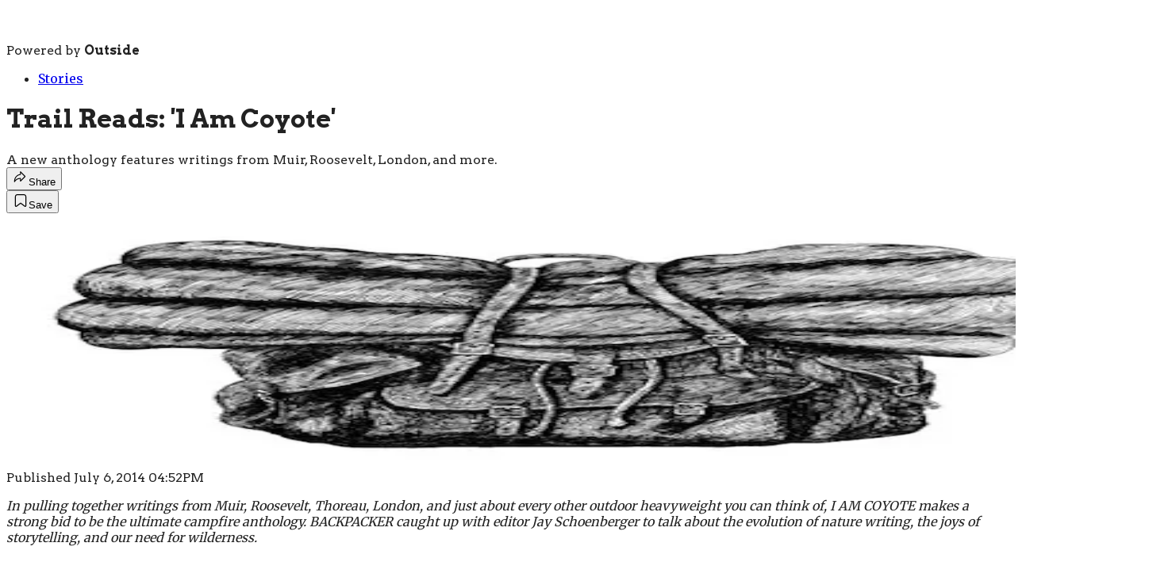

--- FILE ---
content_type: text/html; charset=utf-8
request_url: https://www.backpacker.com/stories/trail-reads-i-am-coyote/?scope=anon
body_size: 27148
content:
<!DOCTYPE html><html lang="en" class="merriweather_9fb01ae5-module__tjpaUa__className plus_jakarta_sans_6b06feeb-module__o-YZ4a__className barlow_d89e7a7a-module___92GMW__className arvo_6273d9ef-module__FWb28a__className overflow-x-hidden"><head><meta charSet="utf-8"/><meta name="viewport" content="width=device-width, initial-scale=1"/><link rel="preload" href="https://headless.backpacker.com/_next/static/media/0595f7052377a1a2-s.p.0de08f1e.woff2" as="font" crossorigin="" type="font/woff2"/><link rel="preload" href="https://headless.backpacker.com/_next/static/media/248e1dc0efc99276-s.p.8a6b2436.woff2" as="font" crossorigin="" type="font/woff2"/><link rel="preload" href="https://headless.backpacker.com/_next/static/media/5c8bbc89ca099f34-s.p.871a2d56.woff2" as="font" crossorigin="" type="font/woff2"/><link rel="preload" href="https://headless.backpacker.com/_next/static/media/63f26fe34c987908-s.p.e5023865.woff2" as="font" crossorigin="" type="font/woff2"/><link rel="preload" href="https://headless.backpacker.com/_next/static/media/6c98c9fb873995d2-s.p.4a6499bc.woff2" as="font" crossorigin="" type="font/woff2"/><link rel="preload" href="https://headless.backpacker.com/_next/static/media/e2f3d2dfca5b1593-s.p.89fd9991.woff2" as="font" crossorigin="" type="font/woff2"/><link rel="preload" href="https://headless.backpacker.com/_next/static/media/f287e533ed04f2e6-s.p.b13871c7.woff2" as="font" crossorigin="" type="font/woff2"/><link rel="preload" href="https://headless.backpacker.com/_next/static/media/f7aa21714c1c53f8-s.p.e3544bb0.woff2" as="font" crossorigin="" type="font/woff2"/><link rel="preload" href="https://headless.backpacker.com/_next/static/media/fba5a26ea33df6a3-s.p.1bbdebe6.woff2" as="font" crossorigin="" type="font/woff2"/><link rel="preload" as="image" imageSrcSet="https://cdn.backpacker.com/wp-content/uploads/2014/07/trail-reads-coyote.jpg?auto=webp&amp;width=1920&amp;quality=75&amp;fit=cover 1x, https://cdn.backpacker.com/wp-content/uploads/2014/07/trail-reads-coyote.jpg?auto=webp&amp;width=3840&amp;quality=75&amp;fit=cover 2x" fetchPriority="high"/><link rel="stylesheet" href="https://headless.backpacker.com/_next/static/chunks/f89ea90fdb79838a.css?dpl=dpl_J4HSPbqyGNzss8mc8D811aAcGjYp" data-precedence="next"/><link rel="preload" as="script" fetchPriority="low" href="https://headless.backpacker.com/_next/static/chunks/c2f4fb33c3f4861c.js?dpl=dpl_J4HSPbqyGNzss8mc8D811aAcGjYp"/><script src="https://headless.backpacker.com/_next/static/chunks/78e00261b3587c0e.js?dpl=dpl_J4HSPbqyGNzss8mc8D811aAcGjYp" async=""></script><script src="https://headless.backpacker.com/_next/static/chunks/5d52ed4cb1f3bc7b.js?dpl=dpl_J4HSPbqyGNzss8mc8D811aAcGjYp" async=""></script><script src="https://headless.backpacker.com/_next/static/chunks/8ed7946dcb4c7d5b.js?dpl=dpl_J4HSPbqyGNzss8mc8D811aAcGjYp" async=""></script><script src="https://headless.backpacker.com/_next/static/chunks/turbopack-ba0bc313043571aa.js?dpl=dpl_J4HSPbqyGNzss8mc8D811aAcGjYp" async=""></script><script src="https://headless.backpacker.com/_next/static/chunks/0bca773f9803f23f.js?dpl=dpl_J4HSPbqyGNzss8mc8D811aAcGjYp" async=""></script><script src="https://headless.backpacker.com/_next/static/chunks/66d02c0eee3727d8.js?dpl=dpl_J4HSPbqyGNzss8mc8D811aAcGjYp" async=""></script><script src="https://headless.backpacker.com/_next/static/chunks/ad89b1e641f23824.js?dpl=dpl_J4HSPbqyGNzss8mc8D811aAcGjYp" async=""></script><script src="https://headless.backpacker.com/_next/static/chunks/8b558c8cdf48df5f.js?dpl=dpl_J4HSPbqyGNzss8mc8D811aAcGjYp" async=""></script><script src="https://headless.backpacker.com/_next/static/chunks/ff1a16fafef87110.js?dpl=dpl_J4HSPbqyGNzss8mc8D811aAcGjYp" async=""></script><script src="https://headless.backpacker.com/_next/static/chunks/926350dec3317ae7.js?dpl=dpl_J4HSPbqyGNzss8mc8D811aAcGjYp" async=""></script><link rel="preload" href="https://www.googletagmanager.com/gtm.js?id=GTM-K9VXBKB" as="script"/><link rel="preconnect" href="https://use.typekit.net" crossorigin="anonymous"/><link rel="preconnect" href="https://securepubads.g.doubleclick.net" crossorigin="anonymous"/><link rel="preconnect" href="https://micro.rubiconproject.com" crossorigin="anonymous"/><link rel="preconnect" href="https://amazon-adsystem.com" crossorigin="anonymous"/><link rel="preconnect" href="https://pub.doubleverify.com" crossorigin="anonymous"/><meta name="next-size-adjust" content=""/><title>Trail Reads: &#x27;I Am Coyote&#x27;</title><meta name="description" content="A new anthology features writings from Muir, Roosevelt, London, and more."/><meta name="author" content="Stasia Callaghan"/><meta name="robots" content="max-image-preview:large"/><meta name="am-api-token" content="YYcJV4n6DEEP"/><link rel="canonical" href="https://www.backpacker.com/stories/trail-reads-i-am-coyote/"/><meta property="og:title" content="Trail Reads: &#x27;I Am Coyote&#x27;"/><meta property="og:description" content="A new anthology features writings from Muir, Roosevelt, London, and more."/><meta property="og:url" content="https://www.backpacker.com/stories/trail-reads-i-am-coyote/"/><meta property="og:site_name" content="Backpacker"/><meta property="og:locale" content="en_US"/><meta property="og:image" content="https://www.backpacker.com/wp-content/uploads/2014/07/trail-reads-coyote.jpg"/><meta property="og:image:width" content="445"/><meta property="og:image:height" content="260"/><meta property="og:image:type" content="image/jpeg"/><meta property="og:type" content="article"/><meta property="article:published_time" content="2014-07-06T16:52:01.000Z"/><meta property="article:author" content="Stasia Callaghan"/><meta name="twitter:card" content="summary_large_image"/><meta name="twitter:title" content="Trail Reads: &#x27;I Am Coyote&#x27;"/><meta name="twitter:description" content="A new anthology features writings from Muir, Roosevelt, London, and more."/><meta name="twitter:image" content="https://www.backpacker.com/wp-content/uploads/2014/07/trail-reads-coyote.jpg"/><meta name="twitter:image:width" content="445"/><meta name="twitter:image:height" content="260"/><meta name="twitter:image:type" content="image/jpeg"/><link rel="icon" href="/icon?6dd26e972d5bff8d" type="image/png" sizes="32x32"/><link rel="apple-touch-icon" href="/apple-icon?3872ec717b5f28d9" type="image/png" sizes="180x180"/><script src="https://headless.backpacker.com/_next/static/chunks/a6dad97d9634a72d.js?dpl=dpl_J4HSPbqyGNzss8mc8D811aAcGjYp" noModule=""></script></head><body><div hidden=""><!--$--><!--/$--></div><div class="fixed top-0 z-50 flex h-[68px] w-full flex-col items-center bg-brand-primary font-utility shadow-md" id="out-header-wrapper" style="--font-body:var(--font-utility)"><out-header style="width:100%"><div class="py-spacing-xxxs flex flex-col items-center" slot="header-logo"><a href="https://www.backpacker.com/" class="relative"><svg height="26" viewBox="0 0 200 26" fill="none" xmlns="http://www.w3.org/2000/svg" class="text-white h-[34px] w-[120px] sm:w-[200px]"><title>Backpacker Magazine logo</title><path d="M200.145 19.9165L198.965 20.5692L198.798 19.9885C198.685 19.598 198.502 19.2776 198.255 19.0348C198.003 18.7892 197.702 18.6129 197.362 18.5104C197.014 18.406 196.629 18.3811 196.218 18.4374C195.799 18.4947 195.377 18.6396 194.962 18.8686L190.556 21.3023L189.917 20.1399L197.925 15.7157L198.565 16.8772L197.835 17.2806C198.278 17.4274 198.689 17.6674 199.056 17.9943C199.485 18.3756 199.809 18.8944 200.019 19.5343L200.145 19.9146V19.9165ZM190.772 17.7487C190.129 17.7487 189.517 17.5908 188.956 17.2788C188.241 16.8827 187.652 16.2697 187.203 15.4554C186.8 14.7223 186.622 13.9699 186.673 13.2146C186.722 12.4613 186.981 11.7448 187.44 11.0866C187.892 10.4394 188.53 9.88541 189.336 9.44041C190.107 9.01387 190.892 8.78675 191.666 8.76644C192.454 8.74797 193.182 8.92247 193.831 9.28622C194.484 9.65275 195.017 10.203 195.412 10.9213C195.788 11.6045 195.974 12.3108 195.965 13.0217C195.955 13.7317 195.772 14.3982 195.42 15.0011C195.067 15.6086 194.55 16.1035 193.883 16.4718C193.818 16.5079 193.739 16.554 193.65 16.6094C193.526 16.6842 193.399 16.7507 193.26 16.8134L192.855 16.9963L189.496 10.901C189.092 11.1853 188.763 11.5094 188.516 11.8667C188.196 12.3274 188.016 12.8204 187.981 13.3328C187.946 13.8397 188.065 14.3438 188.334 14.8312C188.657 15.4175 189.072 15.856 189.566 16.133C190.049 16.4035 190.59 16.506 191.175 16.4377L191.646 16.3814L191.815 17.6444L191.339 17.7099C191.149 17.7367 190.958 17.7496 190.772 17.7496V17.7487ZM190.635 10.2898L193.359 15.2338C193.716 14.9974 194.005 14.7204 194.22 14.4075C194.504 13.9939 194.658 13.5378 194.678 13.0521C194.697 12.5647 194.564 12.0569 194.281 11.5445C194.02 11.0709 193.67 10.7062 193.24 10.4606C192.806 10.2113 192.318 10.083 191.793 10.0793H191.772C191.397 10.0793 191.015 10.1495 190.635 10.2889V10.2898ZM187.978 22.3418C188.291 22.9244 188.618 23.6926 188.938 24.2714V25.1864C183.937 25.1937 179.974 25.1993 178.915 25.1993C178.419 25.1993 178.17 25.0156 177.973 24.5752C176.45 21.1629 174.906 17.564 173.367 14.1582C173.281 13.968 173.19 13.7778 173.075 13.6052C173.022 13.5248 172.864 13.4205 172.826 13.4436C172.736 13.4999 172.636 13.6227 172.632 13.7233C172.607 14.2524 172.602 14.7823 172.604 15.3113C172.611 17.7468 172.623 20.1833 172.629 22.6188C172.631 23.2596 172.616 24.0618 172.61 24.7026C172.606 25.0183 172.506 25.1956 172.131 25.1937C169.211 25.1808 166.291 25.1808 163.371 25.1928C162.958 25.1947 162.947 24.9546 162.946 24.6629V23.7055C162.937 22.6973 162.929 21.6891 162.917 20.6809V19.1133C162.825 19.2582 162.735 19.4013 162.649 19.5435C161.582 22.7361 158.553 25.0396 154.981 25.0396H154.957C154.377 25.1042 153.776 25.1522 153.173 25.1836C153.23 25.1864 153.287 25.1901 153.343 25.1937H149.163C148.329 25.155 147.623 25.0931 147.138 25.0211C144.431 24.8494 142.088 23.3537 140.756 21.1786C140.742 21.2053 140.736 21.2376 140.745 21.2736C141.081 22.5357 141.352 23.7507 141.525 24.3979C141.628 24.7875 141.336 25.1707 140.933 25.1725C138.782 25.1817 132.962 25.2067 132.142 25.2233C131.757 25.2307 131.606 25.0913 131.544 24.7183C131.205 22.6751 130.844 20.4418 130.493 18.4005C129.962 15.315 129.434 12.2295 128.905 9.14497C128.878 8.98709 128.877 8.81906 128.822 8.67134C128.751 8.47931 128.639 8.30389 128.544 8.12109C128.449 8.29374 128.306 8.45715 128.269 8.6418C128.162 9.17544 128.102 9.7183 128.016 10.2556C127.71 12.1557 127.396 14.0548 127.094 15.9558C126.715 18.3322 126.345 20.7095 125.966 23.0851C125.88 23.6233 125.798 24.3601 125.662 24.8863C125.625 25.0266 125.392 25.2122 125.248 25.2141C123.259 25.2371 117.134 25.2159 116.06 25.2242C115.755 25.2261 115.606 25.1614 115.671 24.8161C115.683 24.7506 115.685 24.6887 115.676 24.6343L118.106 15.4535C118.133 15.411 118.155 15.3667 118.169 15.3196C118.183 15.2707 118.201 15.2098 118.221 15.1368C118.205 15.075 118.177 15.0177 118.14 14.9956C118.073 14.955 117.922 14.991 117.842 15.0445C117.536 15.2495 117.25 15.4849 116.946 15.6926C115.762 16.5032 114.432 16.915 113.016 16.9732C110.678 17.0692 108.337 17.0997 105.997 17.1578C105.837 17.1615 105.676 17.1643 105.516 17.1698C105.076 17.1855 104.859 17.3665 104.866 17.8558C104.892 19.8121 104.886 21.7685 104.89 23.7258C104.89 23.9178 104.867 24.1108 104.864 24.3028C104.857 24.8783 104.56 25.1664 103.971 25.167C101.196 25.1744 88.2349 25.1337 84.8584 25.1356C84.3577 25.1356 84.1051 24.95 83.9059 24.5041C82.3642 21.0511 80.8023 17.6065 79.244 14.161C79.1573 13.9689 79.0651 13.776 78.9499 13.6015C78.8964 13.5202 78.7369 13.4141 78.6982 13.4381C78.606 13.4953 78.5055 13.6199 78.5008 13.7215C78.475 14.2561 78.4713 14.7925 78.4723 15.3289C78.4787 17.7939 78.4916 20.2581 78.4972 22.7231C78.499 23.3713 78.4843 24.0194 78.4769 24.6675C78.4732 24.9869 78.3727 25.1661 77.9928 25.1651C75.0386 25.1522 72.0834 25.1522 69.1292 25.1642C68.7105 25.166 68.7004 24.9232 68.6986 24.6278V23.8237C68.6903 22.8035 68.682 21.7833 68.6691 20.7631V19.2702C68.658 19.2194 68.6469 19.1659 68.6359 19.1059C68.5409 19.2536 68.4505 19.4004 68.3611 19.5453C67.2943 22.7379 64.2654 25.0414 60.6934 25.0414H60.6694C60.0894 25.106 59.4882 25.154 58.8852 25.1854C58.9424 25.1882 58.9995 25.1919 59.0558 25.1956H54.8752C54.0417 25.1568 53.3354 25.095 52.8504 25.0229C50.0917 24.8485 47.71 23.2983 46.3915 21.0567L46.4293 21.1989C46.3629 21.2155 46.3094 21.2783 46.3315 21.3623C46.6709 22.6391 46.9456 23.6722 47.1199 24.3268C47.1346 24.3831 47.1411 24.4385 47.1402 24.493C47.1374 24.8235 46.8709 25.1088 46.5206 25.1097C44.3436 25.119 38.4554 25.1439 37.6256 25.1605C37.2365 25.1688 37.0834 25.0276 37.0207 24.649C36.6777 22.5819 36.3117 20.5184 35.9567 18.4531C35.4191 15.3316 34.8843 12.2092 34.3486 9.08773C34.321 8.92801 34.321 8.75813 34.2656 8.60856C34.1937 8.41468 34.0794 8.23649 33.9835 8.05184C33.8876 8.22726 33.7428 8.3916 33.705 8.57902C33.5971 9.11912 33.5363 9.66845 33.4487 10.2122C33.1389 12.1354 32.8217 14.0566 32.5156 15.9798C32.132 18.3839 31.7577 20.7899 31.3741 23.194C31.2874 23.7387 31.2044 24.2871 31.0661 24.8198C31.0292 24.962 30.7932 25.1494 30.6475 25.1513C28.6347 25.1753 22.4367 25.1531 21.3505 25.1614C21.0416 25.1642 20.8904 25.0977 20.9568 24.7478C20.9697 24.6813 20.9706 24.6186 20.9623 24.5641C20.9365 24.4081 20.8213 24.3222 20.6083 24.4348C18.9329 25.3258 17.1174 25.1734 15.3212 25.1744C10.6963 25.1762 0.991712 25.1633 0.763966 25.1605C0.0881055 25.1522 0.0844173 25.1531 0.0844173 24.457C0.0844173 21.3678 0.0964039 18.2786 0.0844173 15.1895C0.0641322 10.9176 0.0263283 6.64297 0.000510957 2.36834C-0.00317723 1.75069 0.0143417 1.13304 0.0134196 0.51539C0.0134196 0.16548 0.165557 0.0371492 0.521468 0.0399189L16.4803 0.0694628C16.6204 0.0823882 16.7606 0.0990067 16.9007 0.119318C18.2073 0.13686 19.4188 0.547704 20.422 1.23922C21.3275 1.77747 21.9904 2.54376 22.4201 3.46793C22.9051 4.36717 23.1808 5.39751 23.1808 6.49156C23.1808 9.44133 21.1799 11.9221 18.4627 12.6487C18.4516 12.6625 18.4405 12.6764 18.4285 12.6893C18.5198 12.7715 18.5982 12.8878 18.7052 12.9303C19.3377 13.1777 19.9951 13.3707 20.611 13.6532C21.4934 14.0576 22.2274 14.666 22.8046 15.459C22.8977 15.5865 23.0637 15.6612 23.1955 15.76C23.2638 15.6631 23.3541 15.5717 23.4177 15.4738C23.4454 15.4304 23.4685 15.3861 23.4823 15.339C23.5985 14.9273 23.9516 13.6356 24.4089 11.9507C25.3753 8.39068 26.8072 3.0774 27.4618 0.616024C27.5753 0.190408 27.7836 0.0528444 28.2152 0.0565374C31.7687 0.0879277 35.3232 0.0990067 38.8768 0.114702C39.3304 0.116548 39.7841 0.120241 40.2377 0.1027C40.577 0.0897742 40.7144 0.246726 40.7993 0.566169C40.8915 0.913309 41.0703 1.58174 41.3101 2.48375C42.1648 5.6948 43.8024 11.8556 45.1541 16.939C45.1725 17.0092 45.2398 17.0276 45.2924 17.0073V16.8338L45.2389 16.6343C45.2629 16.6168 45.2795 16.5891 45.2776 16.5512C45.2555 16.1025 45.2491 15.6372 45.2491 15.1562C45.2491 13.4094 45.2122 11.6608 45.2804 9.9168C45.3071 9.22806 45.3413 8.53932 45.4169 7.85427C45.5607 3.54733 49.1189 0.0999299 53.4894 0.0999299H54.8476C55.6184 0.0436119 56.3957 0.0242238 57.1776 0.0260702C57.9005 0.0279167 58.6197 0.0491514 59.3343 0.0999299H60.8095C64.3732 0.0999299 67.3966 2.39327 68.4699 5.57385C68.4736 5.58032 68.4782 5.58678 68.4819 5.59324C68.5427 5.58216 68.6027 5.57108 68.6635 5.56001C68.6645 5.55077 68.6663 5.54062 68.6681 5.53138V1.21521C68.67 1.00748 68.6718 0.869917 68.6976 0.778515V0.231954C68.7484 0.0380725 68.8931 0.0380724 69.3145 0.0389957C72.1553 0.0436119 74.9971 0.0482281 77.8379 0.0537676C78.4464 0.0546909 78.4529 0.0943904 78.4511 0.687114C78.4455 2.6167 78.4658 4.64322 78.475 6.57281C78.4806 7.9032 78.4787 9.23268 78.4935 10.5631C78.4953 10.7422 78.5746 10.9213 78.6189 11.0995C78.7599 10.9665 78.948 10.8594 79.0347 10.6969C80.1375 8.63441 81.2255 6.5645 82.3163 4.49643C82.9829 3.2325 83.7851 1.84486 84.4342 0.571708C84.6269 0.193178 84.874 0.02884 85.3083 0.0297632C88.5705 0.0362259 91.8327 0.021454 95.0958 0.0159145C95.1936 0.0159145 95.2738 0.0233005 95.3365 0.0389957C95.413 0.0168378 95.5034 0.00852858 95.6076 0.00852858C97.0995 0.0149913 98.5913 0.0186843 100.083 0.0168378C103.163 0.0140681 106.242 -0.0136293 109.322 0.00852858C111.246 0.0223773 113.174 0.0731557 115.014 0.760974C117.515 1.69622 118.997 3.51686 119.63 6.07702C119.722 6.45001 119.777 6.83224 119.883 7.20061C119.925 7.34556 120.06 7.46374 120.152 7.59391C120.185 7.5496 120.223 7.50713 120.259 7.46466C120.259 7.46466 121.536 2.68963 122.097 0.576325C122.209 0.155325 122.415 0.0205308 122.841 0.0242238C126.353 0.0546909 129.865 0.0657698 133.378 0.081465C133.826 0.0833115 134.275 0.0870045 134.723 0.0694628C135.058 0.0565374 135.193 0.211643 135.278 0.527393C135.633 1.85871 137.262 8.1257 138.794 13.9292C139.061 14.9411 139.325 15.9391 139.578 16.8938V16.8319L139.525 16.6325C139.549 16.6149 139.565 16.5873 139.563 16.5494C139.541 16.1007 139.535 15.6354 139.535 15.1544C139.535 13.4076 139.498 11.659 139.566 9.91495C139.593 9.22621 139.627 8.53747 139.703 7.85242C139.846 3.54548 143.405 0.0980834 147.775 0.0980834H149.133C149.904 0.0417654 150.681 0.0223773 151.463 0.0242238C152.186 0.0260702 152.905 0.0473049 153.62 0.0980834H155.095C158.659 0.0980834 161.682 2.39143 162.756 5.57201C162.759 5.57847 162.764 5.58493 162.768 5.5914C162.817 5.58216 162.865 5.57385 162.914 5.56462V1.2346C162.916 1.02964 162.918 0.893921 162.943 0.80252V0.261498C162.993 0.070386 163.136 0.070386 163.553 0.070386C166.361 0.0750023 169.169 0.0796185 171.976 0.0842347C172.577 0.085158 172.584 0.124858 172.583 0.710195C172.577 2.6167 172.598 4.75124 172.606 6.65774C172.611 7.97245 172.61 9.28622 172.624 10.6009C172.626 10.7782 172.705 10.9545 172.748 11.1318C172.887 11.0007 173.073 10.8945 173.159 10.7348C174.249 8.69627 175.325 6.65128 176.403 4.60629C177.061 3.35714 177.727 1.91688 178.369 0.658494C178.56 0.284579 178.804 0.122088 179.233 0.123011C182.457 0.129474 185.681 0.114702 188.905 0.110086C188.916 0.110086 188.926 0.110086 188.936 0.110086V1.33062C188.303 2.4699 187.67 3.60826 187.036 4.74663C185.797 6.97072 184.555 9.1939 183.318 11.4198C183.171 11.6848 182.99 11.9553 182.938 12.2434C182.89 12.5176 182.913 12.8583 183.037 13.102C183.679 14.3585 184.365 15.5911 185.031 16.8347C186.014 18.6692 186.992 20.5074 187.976 22.3409L187.978 22.3418ZM9.73825 6.67621C9.73917 6.72514 9.73364 6.77315 9.73272 6.82208C9.70782 7.67793 9.68108 8.53286 9.65896 9.38871C9.65066 9.72107 9.81386 9.92419 10.1486 9.92419C10.6815 9.92419 11.2246 9.95835 11.7446 9.86787C12.8446 9.67583 13.5352 8.74428 13.4495 7.67239C13.3388 6.28752 12.4214 5.52769 10.8456 5.51569C10.0896 5.51015 9.72043 5.89699 9.73825 6.67621ZM12.5726 15.3335C11.8304 15.1101 11.0199 15.1008 10.2362 15.0371C9.91897 15.0113 9.7401 15.2144 9.74286 15.5624C9.75116 16.4829 9.74563 17.4043 9.74563 18.3248C9.74563 18.6821 9.74563 19.0385 9.74563 19.3958C9.74563 19.6866 9.88301 19.8694 10.1818 19.8648C10.8281 19.8528 11.4818 19.8795 12.1181 19.7854C13.0825 19.6432 13.7298 18.8511 13.8368 17.8161C13.9594 16.6279 13.5205 15.6188 12.5745 15.3335H12.5726ZM68.6663 9.39609V9.03141C68.5667 8.90123 68.3675 8.87353 67.9766 8.87261C65.2529 8.86153 62.5291 8.84584 59.8054 8.84953C59.3933 8.84953 59.2494 8.72951 59.2245 8.34267C59.2236 8.32697 59.2227 8.31128 59.2218 8.29466V7.03074C59.2218 6.48694 59.0134 5.99116 58.6704 5.61725C58.5985 5.51292 58.5173 5.41967 58.4251 5.34397C57.8636 4.8805 57.2458 4.80571 56.6695 4.96174C56.1956 5.05314 55.7788 5.29965 55.4736 5.64494C55.4017 5.70957 55.3335 5.77697 55.268 5.84713C55.1915 5.9293 55.1491 6.05671 55.1316 6.17304C55.0135 6.43524 54.9472 6.72514 54.9472 7.03074V7.99183C54.9379 8.14325 54.9306 8.29743 54.9278 8.45715C54.8974 10.0377 54.9186 11.6183 54.9186 13.1999C54.9278 13.1999 54.9379 13.1999 54.9472 13.1999V17.9287C54.9472 18.4421 55.1334 18.912 55.4423 19.2776C55.6396 19.5933 55.9439 19.8001 56.3404 19.9054C56.5727 19.9903 56.8235 20.0374 57.0854 20.0374C58.2656 20.0374 59.2227 19.0929 59.2227 17.9287V15.6492C59.3167 15.5375 59.4799 15.4951 59.7353 15.496C62.4747 15.5034 65.2141 15.4886 67.9536 15.4784C68.3841 15.4766 68.5787 15.4554 68.6672 15.2947V13.1158C68.67 12.0052 68.6737 10.8954 68.6838 9.78478C68.6857 9.62413 68.682 9.49857 68.6672 9.39701L68.6663 9.39609ZM95.0636 10.8733C95.0608 8.59194 95.0562 6.30968 95.0534 4.02834C95.0525 3.08109 95.0627 2.13292 95.0507 1.18567C94.4052 2.32403 93.6934 3.52794 93.0747 4.63861C91.8207 6.88948 90.564 9.1385 89.3128 11.3912C89.1634 11.6599 88.9799 11.9332 88.9283 12.2249C88.8785 12.5028 88.9025 12.8472 89.0279 13.0937C89.677 14.365 90.3713 15.6132 91.0453 16.8707C92.0402 18.7273 93.0286 20.5868 94.0254 22.4416C94.3656 23.074 94.7224 23.6972 95.0682 24.3268C95.0728 19.8426 95.0663 15.3575 95.0617 10.8733H95.0636ZM109.416 8.64826C109.416 7.40465 108.785 6.30968 107.826 5.66526C107.693 5.56924 107.547 5.4843 107.389 5.41413C106.917 5.18609 106.389 5.05868 105.831 5.05868H105.061C104.84 5.05868 104.661 5.23779 104.661 5.45937V5.55262C104.644 5.65141 104.635 5.77697 104.632 5.93577C104.603 6.99381 104.597 8.05369 104.607 9.11265C104.613 9.75062 104.632 10.3886 104.661 11.0265V11.8372C104.661 12.044 104.817 12.2138 105.018 12.236C105.019 12.236 105.02 12.236 105.021 12.236C105.967 12.3052 106.903 12.3135 107.757 11.7633C108.103 11.5408 108.36 11.2786 108.55 10.9878C109.091 10.359 109.417 9.54196 109.417 8.64826H109.416ZM162.916 9.45056V8.98986C162.806 8.89569 162.611 8.87446 162.266 8.87261C159.542 8.86153 156.819 8.84584 154.095 8.84953C153.683 8.84953 153.539 8.72951 153.514 8.34267C153.513 8.32697 153.512 8.31128 153.511 8.29466V7.03074C153.511 6.48694 153.303 5.99116 152.96 5.61725C152.888 5.51292 152.807 5.41967 152.715 5.34397C152.153 4.8805 151.535 4.80571 150.959 4.96174C150.485 5.05314 150.068 5.29965 149.763 5.64494C149.691 5.70957 149.623 5.77697 149.557 5.84713C149.481 5.9293 149.439 6.05671 149.421 6.17304C149.303 6.43524 149.237 6.72514 149.237 7.03074V7.99183C149.227 8.14325 149.22 8.29743 149.217 8.45715C149.187 10.0377 149.208 11.6183 149.208 13.1999C149.217 13.1999 149.227 13.1999 149.237 13.1999V17.9287C149.237 18.4421 149.423 18.912 149.732 19.2776C149.929 19.5933 150.233 19.8001 150.63 19.9054C150.862 19.9903 151.113 20.0374 151.375 20.0374C152.555 20.0374 153.512 19.0929 153.512 17.9287V15.6492C153.606 15.5375 153.769 15.4951 154.025 15.496C156.764 15.5034 159.504 15.4886 162.243 15.4784C162.618 15.4775 162.815 15.46 162.917 15.3492V13.1223C162.92 12.0264 162.923 10.9296 162.934 9.83371C162.935 9.67583 162.932 9.55027 162.917 9.45056H162.916Z" class="fill-current"></path></svg></a><p class="mt-px text-center font-utility-4 text-white sm:font-utility-3">Powered by <strong class="font-semibold">Outside</strong></p></div></out-header></div><div class="article-template w-full text-center" data-post-analytics-data="{&quot;authors&quot;:[&quot;Stasia Callaghan&quot;],&quot;categories&quot;:[&quot;Stories&quot;],&quot;tags&quot;:[&quot;stories&quot;,&quot;10 ways&quot;,&quot;100 days outdoors&quot;,&quot;#nobadweather presented by marmot&quot;,&quot;10 national parks you need to see in winter&quot;],&quot;domain&quot;:&quot;backpacker&quot;,&quot;post_uuid&quot;:&quot;a84f0b2ca2aff7aa5f065f80c7a745f9&quot;,&quot;publish_date&quot;:&quot;July 6, 2014&quot;,&quot;title&quot;:&quot;Trail Reads: &amp;#x27;I Am Coyote&amp;#x27;&quot;}"><script id="seo-structured-data" type="application/ld+json" data-testid="structured-data">{"@context":"https://schema.org","@type":"Article","@id":"https://www.backpacker.com/stories/trail-reads-i-am-coyote/#article","isPartOf":{"@id":"https://www.backpacker.com/stories/trail-reads-i-am-coyote"},"author":[{"@type":"Person","@id":"https://www.backpacker.com/#/schema/person/2775","name":"Stasia Callaghan","url":"https://www.backpacker.com/byline/stasia-callaghan"}],"headline":"Trail Reads: &#x27;I Am Coyote&#x27;","datePublished":"2014-07-06T16:52:01.000Z","dateModified":"2014-07-06T16:52:01.000Z","mainEntityOfPage":{"@id":"https://www.backpacker.com/stories/trail-reads-i-am-coyote/"},"wordCount":926,"publisher":{"@id":"https://www.backpacker.com/#organization"},"image":{"@id":"https://www.backpacker.com/stories/trail-reads-i-am-coyote/#primaryimage"},"keywords":["parent_category: Stories","tag: stories","tag: 10 ways","tag: 100 days outdoors","tag: #nobadweather presented by marmot","tag: 10 national parks you need to see in winter","type: article"],"articleSection":"Stories","inLanguage":"en-US","@graph":[{"@type":"Article","@id":"https://www.backpacker.com/stories/trail-reads-i-am-coyote/#article","isPartOf":{"@id":"https://www.backpacker.com/stories/trail-reads-i-am-coyote"},"author":[{"@type":"Person","@id":"https://www.backpacker.com/#/schema/person/2775","name":"Stasia Callaghan","url":"https://www.backpacker.com/byline/stasia-callaghan"}],"headline":"Trail Reads: &#x27;I Am Coyote&#x27;","datePublished":"2014-07-06T16:52:01.000Z","dateModified":"2014-07-06T16:52:01.000Z","mainEntityOfPage":{"@id":"https://www.backpacker.com/stories/trail-reads-i-am-coyote/"},"wordCount":926,"publisher":{"@id":"https://www.backpacker.com/#organization"},"image":{"@id":"https://www.backpacker.com/stories/trail-reads-i-am-coyote/#primaryimage"},"keywords":["parent_category: Stories","tag: stories","tag: 10 ways","tag: 100 days outdoors","tag: #nobadweather presented by marmot","tag: 10 national parks you need to see in winter","type: article"],"articleSection":"Stories","inLanguage":"en-US"},{"@type":"WebPage","@id":"https://www.backpacker.com/stories/trail-reads-i-am-coyote/","url":"https://www.backpacker.com/stories/trail-reads-i-am-coyote/","name":"Trail Reads: 'I Am Coyote'","isPartOf":{"@id":"https://www.backpacker.com/#website"},"primaryImageOfPage":{"@id":"https://www.backpacker.com/stories/trail-reads-i-am-coyote/#primaryimage"},"image":{"@id":"https://www.backpacker.com/stories/trail-reads-i-am-coyote/#primaryimage"},"datePublished":"2014-07-06T16:52:01.000Z","dateModified":"2014-07-06T16:52:01.000Z","description":"A new anthology features writings from Muir, Roosevelt, London, and more.","breadcrumb":{"@id":"https://www.backpacker.com/stories/trail-reads-i-am-coyote/#breadcrumb"},"inLanguage":"en-US","potentialAction":[{"@type":"ReadAction","target":["https://www.backpacker.com/stories/trail-reads-i-am-coyote/"]}]},{"@type":"ImageObject","inLanguage":"en-US","@id":"https://www.backpacker.com/stories/trail-reads-i-am-coyote/#primaryimage","url":"https://www.backpacker.com/wp-content/uploads/2014/07/trail-reads-coyote.jpg","contentUrl":"https://www.backpacker.com/wp-content/uploads/2014/07/trail-reads-coyote.jpg","width":445,"height":260},{"@type":"BreadcrumbList","@id":"https://www.backpacker.com/stories/trail-reads-i-am-coyote/#breadcrumb","itemListElement":[{"@type":"ListItem","position":1,"name":"Stories","item":"https://www.backpacker.com/stories/"},{"@type":"ListItem","position":2,"name":"Trail Reads: &#x27;I Am Coyote&#x27;","item":"https://www.backpacker.com/stories/trail-reads-i-am-coyote/"}]},{"@type":"WebSite","@id":"https://www.backpacker.com/#website","url":"https://www.backpacker.com/","name":"Backpacker","description":"Backpacker Magazine | Camping - Hiking - Gear - Skills","publisher":{"@id":"https://www.backpacker.com/#organization"},"potentialAction":[{"@type":"SearchAction","target":{"@type":"EntryPoint","urlTemplate":"https://www.backpacker.com/?s={search_term_string}"},"query-input":"required name=search_term_string"}],"inLanguage":"en-US"},{"@type":"Organization","@id":"https://www.backpacker.com/#organization","name":"Backpacker","url":"https://www.backpacker.com/","logo":{"@type":"ImageObject","inLanguage":"en-US","@id":"https://www.backpacker.com/#/schema/logo/image/","url":"https://cdn.outsideonline.com/wp-content/uploads/2024/03/AF-BACKPACKER.png","contentUrl":"https://cdn.outsideonline.com/wp-content/uploads/2024/03/AF-BACKPACKER.png","width":250,"height":250,"caption":"Backpacker"},"image":{"@id":"https://www.backpacker.com/#/schema/logo/image/"}},{"@type":"Person","@id":"https://www.backpacker.com/#/schema/person/2775","name":"Stasia Callaghan","url":"https://www.backpacker.com/byline/stasia-callaghan"}]}</script><div class="mt-[116px]"><div aria-label="Advertisement" class="prestitial-ad mx-auto my-tight min-h-[250px] w-full bg-bg-very-light py-base-tight sm:px-base-tight"><div id="prestitial-0" class="prestitial-content"></div></div></div><div class="mx-auto flex max-w-[1440px] px-base sm:px-loose md:space-x-base-loose md:p-base-loose lg:p-base" data-testid="grid"><div class="grid w-full grid-cols-4 gap-base-loose sm:grid-cols-8 md:grid-cols-12 body-content js-body-content overflow-x-hidden body-content-dense"><div class="col-span-full"></div><div class="article-header !col-span-full flex flex-col text-left"><div class="justify-start"><nav class="align-left col-span-full mb-base" data-pom-e2e-test-id="breadcrumbs"><ul class="flex flex-wrap gap-super-tight font-semibold"><li class="!-ml-0.5 flex gap-super-tight whitespace-nowrap"><a class="rounded-small px-extra-tight font-utility-2 text-brand-primary transition-colors duration-400 hover:bg-bg-light active:bg-bg-medium" href="/stories"><span>Stories</span></a></li></ul></nav><h1 class="mb-base-loose text-text-headline">Trail Reads: &#x27;I Am Coyote&#x27;</h1><div class="fp-intro mb-loose font-secondary text-description-size leading-description-line-height font-normal text-secondary">A new anthology features writings from Muir, Roosevelt, London, and more.</div></div><div class="border-border-light border-t py-base-tight"><div class="flex h-4 justify-between"><div class="flex gap-x-base-tight"></div><div class="flex gap-x-base-tight"><div class="relative"><button class="inline-flex shrink-0 items-center justify-center rounded-full hover:cursor-pointer bg-bg-surface hover:bg-bg-light focus:bg-bg-dark text-primary border border-solid border-border-light aria-pressed:bg-brand-primary aria-pressed:text-text-surface py-very-tight px-base-tight gap-tight font-semibold font-utility-2" aria-label="Share article" aria-pressed="false" id="" aria-haspopup="true"><svg xmlns="http://www.w3.org/2000/svg" width="20" height="20" viewBox="0 0 20 20" class=""><title>Share Icon</title><path fill-rule="evenodd" clip-rule="evenodd" d="M9.52671 2.21112C9.31975 2.29685 9.18481 2.4988 9.18481 2.72281V5.69328C4.9997 6.2414 1.80019 10.0091 1.80019 14.533V15.2767C1.80019 15.5374 1.9821 15.7629 2.23697 15.818C2.49185 15.8731 2.75065 15.743 2.8584 15.5055C3.80204 13.4258 6.21665 11.8364 9.18481 11.6591V14.5382C9.18481 14.7622 9.31975 14.9642 9.52671 15.0499C9.73367 15.1356 9.97189 15.0882 10.1303 14.9298L16.038 9.02213C16.2543 8.80584 16.2543 8.45516 16.038 8.23887L10.1303 2.33118C9.97189 2.17278 9.73367 2.1254 9.52671 2.21112ZM10.2925 11.0903C10.2925 11.0898 10.2925 11.0893 10.2925 11.0888C10.2925 10.783 10.0445 10.535 9.73866 10.535C7.00766 10.535 4.54501 11.6113 2.99576 13.3185C3.52188 9.72192 6.34795 6.97376 9.77511 6.7477C10.0662 6.7285 10.2925 6.48678 10.2925 6.19505V4.05991L14.8631 8.6305L10.2925 13.2011V11.0918C10.2925 11.0913 10.2925 11.0908 10.2925 11.0903Z" class="fill-inverse"></path></svg><span class="hidden sm:inline">Share</span></button></div><button class="inline-flex shrink-0 items-center justify-center rounded-full hover:cursor-pointer bg-bg-surface hover:bg-bg-light focus:bg-bg-dark text-primary border border-solid border-border-light aria-pressed:bg-brand-primary aria-pressed:text-text-surface py-very-tight px-base-tight gap-tight font-semibold font-utility-2 sm:w-10.75" aria-label="Save this article" aria-pressed="false" id="article-bookmark-button"><svg xmlns="http://www.w3.org/2000/svg" width="20" height="20" viewBox="0 0 20 20" fill="current-color" class=""><title>Bookmark Icon</title><path fill-rule="evenodd" clip-rule="evenodd" d="M5.89753 3.23089C5.40785 3.23089 4.93823 3.42541 4.59198 3.77166C4.24572 4.11792 4.0512 4.58754 4.0512 5.07722V16.564C4.0512 16.6021 4.06181 16.6394 4.08183 16.6718C4.10186 16.7042 4.13051 16.7304 4.16459 16.7474C4.19866 16.7645 4.2368 16.7717 4.27474 16.7683C4.31268 16.7649 4.34892 16.751 4.3794 16.7281L9.63131 12.7907C9.8501 12.6267 10.1509 12.6267 10.3697 12.7907L15.6216 16.7281C15.652 16.751 15.6883 16.7649 15.7262 16.7683C15.7642 16.7717 15.8023 16.7645 15.8364 16.7474C15.8705 16.7304 15.8991 16.7042 15.9191 16.6718C15.9392 16.6394 15.9498 16.6021 15.9498 16.564V5.07722C15.9498 4.58754 15.7552 4.11792 15.409 3.77166C15.0627 3.42541 14.5931 3.23089 14.1034 3.23089H5.89753ZM3.72161 2.9013C4.2987 2.32421 5.0814 2 5.89753 2H14.1034C14.9196 2 15.7023 2.32421 16.2794 2.9013C16.8565 3.47839 17.1807 4.26109 17.1807 5.07722V16.564C17.1807 16.8306 17.1064 17.092 16.9662 17.3189C16.826 17.5457 16.6255 17.7291 16.387 17.8483C16.1485 17.9676 15.8815 18.0181 15.6159 17.9942C15.3503 17.9703 15.0966 17.8729 14.8832 17.713L10.0005 14.0523L5.11775 17.713C4.90439 17.8729 4.6507 17.9703 4.38511 17.9942C4.11952 18.0181 3.85251 17.9676 3.61401 17.8483C3.37551 17.7291 3.17493 17.5457 3.03475 17.3189C2.89456 17.092 2.82031 16.8306 2.82031 16.564V5.07722C2.82031 4.26109 3.14452 3.47839 3.72161 2.9013Z" class="fill-inverse"></path></svg><span class="hidden sm:inline">Save</span></button></div></div></div><div><img alt="&quot;None&quot;" data-src="https://www.backpacker.com/wp-content/uploads/2014/07/trail-reads-coyote.jpg" data-loaded="true" fetchPriority="high" loading="eager" width="1440" height="320" decoding="async" data-nimg="1" style="color:transparent" srcSet="https://cdn.backpacker.com/wp-content/uploads/2014/07/trail-reads-coyote.jpg?auto=webp&amp;width=1920&amp;quality=75&amp;fit=cover 1x, https://cdn.backpacker.com/wp-content/uploads/2014/07/trail-reads-coyote.jpg?auto=webp&amp;width=3840&amp;quality=75&amp;fit=cover 2x" src="https://cdn.backpacker.com/wp-content/uploads/2014/07/trail-reads-coyote.jpg?auto=webp&amp;width=3840&amp;quality=75&amp;fit=cover"/></div></div><div class="content-wrap fp-contentTarget"><div class="article-body"><div class="mb-base-loose flex flex-wrap gap-(--spacing-base)"><!--$--><!--/$--></div><div class="pub-date font-utility-2 text-secondary">Published July 6, 2014 04:52PM</div></div><p><em>In pulling together writings from Muir, Roosevelt, Thoreau, London, and just about every other outdoor heavyweight you can think of, I AM COYOTE makes a strong bid to be the ultimate campfire anthology. BACKPACKER caught up with editor Jay Schoenberger </em><em>to talk about the evolution of nature writing, the joys of storytelling, and our need for wilderness.</em></p><p class="aspect-video"></p><p><em>Editor’s note: This transcript has been lightly edited for clarity and punctuation.</em></p>
<p><strong>BACKPACKER:</strong> Where did the idea for the collection come from?</p>
<p><strong>JAY SCHOENBERGER</strong>: When my friends and I would go on backpacking or mountaineering trips together, each of us would always bring a passage to share. Eventually, I began to collect all these and would carry a stack of papers in my backpack. I wanted to figure out some sort of replacement for all those loose papers, but could not find anything of the like. This is largely what me to put all these pieces into a book.</p>
<p><strong>BP:</strong> You say in the introduction that NOLS was what first inspired your love for the outdoors and thus your love for reading these stories. What was it that finally made you decide to compile and publish an anthology?</p>
<p><strong>JS:</strong> The fruitless search for a replacement for my stack of papers and stories was a big part of what made me decide to publish these in a collection. I looked around for a long time trying to find some sort of book like this and surprisingly couldn’t find anything.</p>
<p><strong>BP:</strong> Which are some of your favorite pieces out of the selected texts?</p>
<p><strong>JS:</strong> Emerson’s writings are definitely some of my favorites. I also love “To Build a Fire” by Jack London because I think that it really counterbalances the rest of the stories. There are so many pieces that display the beauty and joy of being in nature but London shows the harsh reality of being out in the wilderness. We have to be careful not to anthropomorphize nature, and that’s part of what I love about that story.</p>
<p><strong>BP:</strong> Where did the title for the collection come from?</p>
<p><strong>JS:</strong> “I AM COYOTE” comes from the Morgan Hite essay “Why I Do What I Do: Reflections of an Adventure Educator.” It’s meant to be a proclamation of freedom and wildness. My friends would stand atop a boulder in the wilderness and bellow “I AM COYOTE!” across the landscape.</p>
<p><strong>BP:</strong> Is there a preservationist/environmentalist spin intended with the book?</p>
<p><strong>JS:</strong> Yes, definitely. The book goes through a series of chapters that reflect the stages people go through in their encounters with nature. The first part reflects the joy of setting out and going into the backcountry. Then it moves into the challenges that the wilderness presents to us when we encounter it. After the ecstasy is gone we begin to realize the weight and power of nature. The fourth chapter is more about maturation. There is a time when we come to realize—being out in the wilderness—that we aren’t the center of the universe. We understand the reality that nature is so much bigger than us and that we are really quite small. All of this then leads to the final chapter which is certainly a call to action. Once we have learned to appreciate these wild places, we should have the desire to respect and preserve them.</p>
<p><strong>BP:</strong> Describe a bit more of the evolutionary experience of the outdoors you molded the sections of the book after.</p>
<p><strong>JS:</strong> Chapter one is about what it feels like to simply set out and break free. It is about the joy of stepping into the wilderness. Chapter two is about being overcome with ecstasy by the beauty and awe experienced while out in the wilderness. This section contains a lot of writings like Muir’s pieces about Yosemite where he is simply stunned by the beauty of the valley. Chapter three is sort of the anecdote to the first two: It shows just how painful and challenging the wilderness can actually be. Chapter four is the culmination of the experience. What has this experience with nature meant to me, and what can I learn from it? Finally, Chapter five is a call to preservation and conservation. After having such meaningful experiences in the backcountry, we should have a desire to preserve and protect such beautiful wild lands.</p>
<p><strong>BP:</strong> How have you seen writings such as these help to preserve wilderness and encourage a respect for nature?</p>
<p><strong>JS:</strong> Speeches made by Roosevelt, or writings such as Wallace Stegner’s “The Wilderness Letter” have made a huge impact in helping to preserve America’s wild lands, such as encouraging the Wilderness Preservation Act. After all, wilderness is part of being American.</p>
<p><strong>BP:</strong> What was your ultimate goal in putting this anthology together?</p>
<p><strong>JS:</strong> My ultimate goal or desire for this book is to inspire reflection. I want people to pause and consider the meaningfulness of time spent in the backcountry. Getting out there—or reading stories about it such as these—really makes you think about what you actually have to do to live in the wilderness. We get out there and discover how many things we take for granted. Other than that, I simply want people to revisit or discover for the first time these authors and writings that have depicted man’s experience in nature so well.</p>
<p>As the foreword to the collection suggests, “put this book in your rucksack and head for the mountains. Read it tired at the end of a long day, by the light of a campfire.”</p>
<div class="ad-placeholder-wrapper relative w-full border-t border-b border-border-light col-span-full my-3 md:col-span-10 md:col-start-2"><div class="mb-[30px] min-h-[30px] text-center"><span class="font-utility-4 font-medium tracking-[1px] text-neutral-500 uppercase">ADVERTISEMENT</span></div><div class="ad-placeholder -mt-[30px] mb-[30px] flex min-h-[250px] w-full items-center justify-center"><div class="w-full "><div id="in-content-leaderboard-I0-P0-CMI0" class="flex justify-center text-left"></div></div></div></div><p><em><strong>I AM COYOTE is available now at </strong></em><a target="_blank" class="text-brand-primary underline hover:text-brand-primary/85 break-words overflow-wrap-anywhere underline-offset-[3px]" href="http://www.readingsforthewild.com"><em><strong>www.readingsforthewild.com</strong></em></a><em><strong>.</strong></em></p>
<!-- --></div><div class="article-bottom"><div class="col-span-full mb-extra-loose flex flex-wrap gap-base-tight text-left md:col-span-10 md:col-start-2 lg:col-span-8 lg:col-start-3"><a class="inline-flex shrink-0 items-center justify-center rounded-full hover:cursor-pointer bg-bg-light hover:bg-bg-medium focus:bg-bg-dark text-primary py-very-tight px-base-tight gap-tight font-semibold font-utility-2" rel="" target="_self" href="/tag/stories"><span class="">stories</span></a><a class="inline-flex shrink-0 items-center justify-center rounded-full hover:cursor-pointer bg-bg-light hover:bg-bg-medium focus:bg-bg-dark text-primary py-very-tight px-base-tight gap-tight font-semibold font-utility-2" rel="" target="_self" href="/tag/10-ways"><span class="">10 ways</span></a><a class="inline-flex shrink-0 items-center justify-center rounded-full hover:cursor-pointer bg-bg-light hover:bg-bg-medium focus:bg-bg-dark text-primary py-very-tight px-base-tight gap-tight font-semibold font-utility-2" rel="" target="_self" href="/tag/100-days-outdoors"><span class="">100 days outdoors</span></a><a class="inline-flex shrink-0 items-center justify-center rounded-full hover:cursor-pointer bg-bg-light hover:bg-bg-medium focus:bg-bg-dark text-primary py-very-tight px-base-tight gap-tight font-semibold font-utility-2" rel="" target="_self" href="/tag/#nobadweather-presented-by-marmot"><span class="">#nobadweather presented by marmot</span></a><a class="inline-flex shrink-0 items-center justify-center rounded-full hover:cursor-pointer bg-bg-light hover:bg-bg-medium focus:bg-bg-dark text-primary py-very-tight px-base-tight gap-tight font-semibold font-utility-2" rel="" target="_self" href="/tag/10-national-parks-you-need-to-see-in-winter"><span class="">10 national parks you need to see in winter</span></a></div><div class="mb-base-loose"></div><div class="block md:hidden"><a target="_blank" rel="noopener noreferrer" class="my-base-tight flex w-full cursor-pointer items-center gap-base rounded-md border border-border-light bg-bg-surface p-base-tight no-underline md:my-0 md:w-[300px]" href="https://www.google.com/preferences/source?q=backpacker.com"><svg width="32" height="32" viewBox="0 0 48 48" class="shrink-0" aria-hidden="true"><title>Google</title><path fill="#EA4335" d="M24 9.5c3.54 0 6.71 1.22 9.21 3.6l6.85-6.85C35.9 2.38 30.47 0 24 0 14.62 0 6.51 5.38 2.56 13.22l7.98 6.19C12.43 13.72 17.74 9.5 24 9.5z"></path><path fill="#4285F4" d="M46.98 24.55c0-1.57-.15-3.09-.38-4.55H24v9.02h12.94c-.58 2.96-2.26 5.48-4.78 7.18l7.73 6c4.51-4.18 7.09-10.36 7.09-17.65z"></path><path fill="#FBBC05" d="M10.53 28.59c-.48-1.45-.76-2.99-.76-4.59s.27-3.14.76-4.59l-7.98-6.19C.92 16.46 0 20.12 0 24c0 3.88.92 7.54 2.56 10.78l7.97-6.19z"></path><path fill="#34A853" d="M24 48c6.48 0 11.93-2.13 15.89-5.81l-7.73-6c-2.15 1.45-4.92 2.3-8.16 2.3-6.26 0-11.57-4.22-13.47-9.91l-7.98 6.19C6.51 42.62 14.62 48 24 48z"></path></svg><span class="flex-1 text-left font-utility-2 font-semibold text-primary">Add <!-- -->Backpacker<!-- --> as a preferred source on Google</span><span class="inline-flex shrink-0 items-center justify-center gap-extra-tight rounded-full border border-border-light bg-bg-surface px-base-tight py-extra-tight font-utility-2 font-semibold text-primary transition-colors hover:bg-bg-medium"><svg xmlns="http://www.w3.org/2000/svg" width="18" height="18" viewBox="0 0 18 18" fill="none" class="shrink-0" aria-hidden="true"><path d="M9.16855 9.375L10.8748 8.34375L12.5811 9.375L12.1311 7.425L13.6311 6.13125L11.6623 5.9625L10.8748 4.125L10.0873 5.9625L8.11855 6.13125L9.61855 7.425L9.16855 9.375ZM4.2748 16.4063C3.8623 16.4688 3.49043 16.3719 3.15918 16.1156C2.82793 15.8594 2.6373 15.525 2.5873 15.1125L1.59355 6.91875C1.54355 6.50625 1.64355 6.1375 1.89355 5.8125C2.14355 5.4875 2.4748 5.3 2.8873 5.25L3.7498 5.1375V11.25C3.7498 12.075 4.04355 12.7813 4.63105 13.3688C5.21855 13.9563 5.9248 14.25 6.7498 14.25H13.7248C13.6498 14.55 13.4998 14.8094 13.2748 15.0281C13.0498 15.2469 12.7748 15.375 12.4498 15.4125L4.2748 16.4063ZM6.7498 12.75C6.3373 12.75 5.98418 12.6031 5.69043 12.3094C5.39668 12.0156 5.2498 11.6625 5.2498 11.25V3C5.2498 2.5875 5.39668 2.23438 5.69043 1.94063C5.98418 1.64688 6.3373 1.5 6.7498 1.5H14.9998C15.4123 1.5 15.7654 1.64688 16.0592 1.94063C16.3529 2.23438 16.4998 2.5875 16.4998 3V11.25C16.4998 11.6625 16.3529 12.0156 16.0592 12.3094C15.7654 12.6031 15.4123 12.75 14.9998 12.75H6.7498Z" fill="#333333"></path></svg>Add</span></a></div></div><div></div></div><div class="hidden md:block" style="min-width:350px"><div id="article-pane" class="flex h-full flex-col items-end"><div class="relative h-96"><div id="ad-initial-leaderboard-0" class="justify-right flex text-left sticky top-10 mb-base"></div></div><a target="_blank" rel="noopener noreferrer" class="my-base-tight flex w-full cursor-pointer items-center gap-base rounded-md border border-border-light bg-bg-surface p-base-tight no-underline md:my-0 md:w-[300px]" href="https://www.google.com/preferences/source?q=backpacker.com"><svg width="32" height="32" viewBox="0 0 48 48" class="shrink-0" aria-hidden="true"><title>Google</title><path fill="#EA4335" d="M24 9.5c3.54 0 6.71 1.22 9.21 3.6l6.85-6.85C35.9 2.38 30.47 0 24 0 14.62 0 6.51 5.38 2.56 13.22l7.98 6.19C12.43 13.72 17.74 9.5 24 9.5z"></path><path fill="#4285F4" d="M46.98 24.55c0-1.57-.15-3.09-.38-4.55H24v9.02h12.94c-.58 2.96-2.26 5.48-4.78 7.18l7.73 6c4.51-4.18 7.09-10.36 7.09-17.65z"></path><path fill="#FBBC05" d="M10.53 28.59c-.48-1.45-.76-2.99-.76-4.59s.27-3.14.76-4.59l-7.98-6.19C.92 16.46 0 20.12 0 24c0 3.88.92 7.54 2.56 10.78l7.97-6.19z"></path><path fill="#34A853" d="M24 48c6.48 0 11.93-2.13 15.89-5.81l-7.73-6c-2.15 1.45-4.92 2.3-8.16 2.3-6.26 0-11.57-4.22-13.47-9.91l-7.98 6.19C6.51 42.62 14.62 48 24 48z"></path></svg><span class="flex-1 text-left font-utility-2 font-semibold text-primary">Add <!-- -->Backpacker<!-- --> as a preferred source on Google</span><span class="inline-flex shrink-0 items-center justify-center gap-extra-tight rounded-full border border-border-light bg-bg-surface px-base-tight py-extra-tight font-utility-2 font-semibold text-primary transition-colors hover:bg-bg-medium"><svg xmlns="http://www.w3.org/2000/svg" width="18" height="18" viewBox="0 0 18 18" fill="none" class="shrink-0" aria-hidden="true"><path d="M9.16855 9.375L10.8748 8.34375L12.5811 9.375L12.1311 7.425L13.6311 6.13125L11.6623 5.9625L10.8748 4.125L10.0873 5.9625L8.11855 6.13125L9.61855 7.425L9.16855 9.375ZM4.2748 16.4063C3.8623 16.4688 3.49043 16.3719 3.15918 16.1156C2.82793 15.8594 2.6373 15.525 2.5873 15.1125L1.59355 6.91875C1.54355 6.50625 1.64355 6.1375 1.89355 5.8125C2.14355 5.4875 2.4748 5.3 2.8873 5.25L3.7498 5.1375V11.25C3.7498 12.075 4.04355 12.7813 4.63105 13.3688C5.21855 13.9563 5.9248 14.25 6.7498 14.25H13.7248C13.6498 14.55 13.4998 14.8094 13.2748 15.0281C13.0498 15.2469 12.7748 15.375 12.4498 15.4125L4.2748 16.4063ZM6.7498 12.75C6.3373 12.75 5.98418 12.6031 5.69043 12.3094C5.39668 12.0156 5.2498 11.6625 5.2498 11.25V3C5.2498 2.5875 5.39668 2.23438 5.69043 1.94063C5.98418 1.64688 6.3373 1.5 6.7498 1.5H14.9998C15.4123 1.5 15.7654 1.64688 16.0592 1.94063C16.3529 2.23438 16.4998 2.5875 16.4998 3V11.25C16.4998 11.6625 16.3529 12.0156 16.0592 12.3094C15.7654 12.6031 15.4123 12.75 14.9998 12.75H6.7498Z" fill="#333333"></path></svg>Add</span></a><div class="relative flex-1"><div id="right-rail-0" class="ad-right-rail sticky top-10 min-h-[250px] md:min-h-[600px]"></div></div></div></div></div><div class="pointer-events-none fixed bottom-0 z-50 w-full"><div id="ad-footer-container" class="flex w-full justify-center bg-white/0 pointer-events-auto h-[56px] py-super-tight sm:h-[75px] md:h-[100px]"><div class="relative"><div id="footer-0" class="ad-footer"></div></div></div></div><!--$!--><template data-dgst="BAILOUT_TO_CLIENT_SIDE_RENDERING"></template><!--/$--></div><!--$--><!--/$--><div id="piano-upfront-email-collection-modal" data-testid="piano-upfront-email-collection-modal" class="fixed top-0 left-0 z-10000 flex hidden h-full w-full items-center justify-center bg-neutral-transparent-20"></div><!--$--><!--/$--><out-footer style="--font-body:var(--font-utility)" theme="light"></out-footer><div style="margin-bottom:0px" class="transition-[margin-bottom] duration-300 ease-in-out" aria-hidden="true" data-testid="footer-spacer"></div><script src="https://headless.backpacker.com/_next/static/chunks/c2f4fb33c3f4861c.js?dpl=dpl_J4HSPbqyGNzss8mc8D811aAcGjYp" id="_R_" async=""></script><script>(self.__next_f=self.__next_f||[]).push([0])</script><script>self.__next_f.push([1,"1:\"$Sreact.fragment\"\n2:I[79520,[\"https://headless.backpacker.com/_next/static/chunks/0bca773f9803f23f.js?dpl=dpl_J4HSPbqyGNzss8mc8D811aAcGjYp\",\"https://headless.backpacker.com/_next/static/chunks/66d02c0eee3727d8.js?dpl=dpl_J4HSPbqyGNzss8mc8D811aAcGjYp\"],\"\"]\n3:I[35785,[\"https://headless.backpacker.com/_next/static/chunks/0bca773f9803f23f.js?dpl=dpl_J4HSPbqyGNzss8mc8D811aAcGjYp\",\"https://headless.backpacker.com/_next/static/chunks/66d02c0eee3727d8.js?dpl=dpl_J4HSPbqyGNzss8mc8D811aAcGjYp\",\"https://headless.backpacker.com/_next/static/chunks/ad89b1e641f23824.js?dpl=dpl_J4HSPbqyGNzss8mc8D811aAcGjYp\",\"https://headless.backpacker.com/_next/static/chunks/8b558c8cdf48df5f.js?dpl=dpl_J4HSPbqyGNzss8mc8D811aAcGjYp\"],\"ErrorBoundary\"]\n4:I[44129,[\"https://headless.backpacker.com/_next/static/chunks/0bca773f9803f23f.js?dpl=dpl_J4HSPbqyGNzss8mc8D811aAcGjYp\",\"https://headless.backpacker.com/_next/static/chunks/66d02c0eee3727d8.js?dpl=dpl_J4HSPbqyGNzss8mc8D811aAcGjYp\",\"https://headless.backpacker.com/_next/static/chunks/ad89b1e641f23824.js?dpl=dpl_J4HSPbqyGNzss8mc8D811aAcGjYp\",\"https://headless.backpacker.com/_next/static/chunks/8b558c8cdf48df5f.js?dpl=dpl_J4HSPbqyGNzss8mc8D811aAcGjYp\"],\"ReactQueryContext\"]\n5:I[8539,[\"https://headless.backpacker.com/_next/static/chunks/0bca773f9803f23f.js?dpl=dpl_J4HSPbqyGNzss8mc8D811aAcGjYp\",\"https://headless.backpacker.com/_next/static/chunks/66d02c0eee3727d8.js?dpl=dpl_J4HSPbqyGNzss8mc8D811aAcGjYp\"],\"AnalyticsProvider\"]\n6:I[13495,[\"https://headless.backpacker.com/_next/static/chunks/0bca773f9803f23f.js?dpl=dpl_J4HSPbqyGNzss8mc8D811aAcGjYp\",\"https://headless.backpacker.com/_next/static/chunks/66d02c0eee3727d8.js?dpl=dpl_J4HSPbqyGNzss8mc8D811aAcGjYp\"],\"PianoAnalytics\"]\n7:I[20661,[\"https://headless.backpacker.com/_next/static/chunks/0bca773f9803f23f.js?dpl=dpl_J4HSPbqyGNzss8mc8D811aAcGjYp\",\"https://headless.backpacker.com/_next/static/chunks/66d02c0eee3727d8.js?dpl=dpl_J4HSPbqyGNzss8mc8D811aAcGjYp\"],\"Header\"]\n11:I[68027,[],\"default\"]\n:HL[\"https://headless.backpacker.com/_next/static/chunks/f89ea90fdb79838a.css?dpl=dpl_J4HSPbqyGNzss8mc8D811aAcGjYp\",\"style\"]\n:HL[\"https://headless.backpacker.com/_next/static/media/0595f7052377a1a2-s.p.0de08f1e.woff2\",\"font\",{\"crossOrigin\":\"\",\"type\":\"font/woff2\"}]\n:HL[\"https://headless.backpacker.com/_next/static/media/248e1dc0efc99276-s.p.8a6b2436.woff2\",\"font\",{\"crossOrigin\":\"\",\"type\":\"font/woff2\"}]\n:HL[\"https://headless.backpacker.com/_next/static/media/5c8bbc89ca099f34-s.p.871a2d56.woff2\",\"font\",{\"crossOrigin\":\"\",\"type\":\"font/woff2\"}]\n:HL[\"https://headless.backpacker.com/_next/static/media/63f26fe34c987908-s.p.e5023865.woff2\",\"font\",{\"crossOrigin\":\"\",\"type\":\"font/woff2\"}]\n:HL[\"https://headless.backpacker.com/_next/static/media/6c98c9fb873995d2-s.p.4a6499bc.woff2\",\"font\",{\"crossOrigin\":\"\",\"type\":\"font/woff2\"}]\n:HL[\"https://headless.backpacker.com/_next/static/media/e2f3d2dfca5b1593-s.p.89fd9991.woff2\",\"font\",{\"crossOrigin\":\"\",\"type\":\"font/woff2\"}]\n:HL[\"https://headless.backpacker.com/_next/static/media/f287e533ed04f2e6-s.p.b13871c7.woff2\",\"font\",{\"crossOrigin\":\"\",\"type\":\"font/woff2\"}]\n:HL[\"https://headless.backpacker.com/_next/static/media/f7aa21714c1c53f8-s.p.e3544bb0.woff2\",\"font\",{\"crossOrigin\":\"\",\"type\":\"font/woff2\"}]\n:HL[\"https://headless.backpacker.com/_next/static/media/fba5a26ea33df6a3-s.p.1bbdebe6.woff2\",\"font\",{\"crossOrigin\":\"\",\"type\":\"font/woff2\"}]\n8:T3bcc,"])</script><script>self.__next_f.push([1,"M200.145 19.9165L198.965 20.5692L198.798 19.9885C198.685 19.598 198.502 19.2776 198.255 19.0348C198.003 18.7892 197.702 18.6129 197.362 18.5104C197.014 18.406 196.629 18.3811 196.218 18.4374C195.799 18.4947 195.377 18.6396 194.962 18.8686L190.556 21.3023L189.917 20.1399L197.925 15.7157L198.565 16.8772L197.835 17.2806C198.278 17.4274 198.689 17.6674 199.056 17.9943C199.485 18.3756 199.809 18.8944 200.019 19.5343L200.145 19.9146V19.9165ZM190.772 17.7487C190.129 17.7487 189.517 17.5908 188.956 17.2788C188.241 16.8827 187.652 16.2697 187.203 15.4554C186.8 14.7223 186.622 13.9699 186.673 13.2146C186.722 12.4613 186.981 11.7448 187.44 11.0866C187.892 10.4394 188.53 9.88541 189.336 9.44041C190.107 9.01387 190.892 8.78675 191.666 8.76644C192.454 8.74797 193.182 8.92247 193.831 9.28622C194.484 9.65275 195.017 10.203 195.412 10.9213C195.788 11.6045 195.974 12.3108 195.965 13.0217C195.955 13.7317 195.772 14.3982 195.42 15.0011C195.067 15.6086 194.55 16.1035 193.883 16.4718C193.818 16.5079 193.739 16.554 193.65 16.6094C193.526 16.6842 193.399 16.7507 193.26 16.8134L192.855 16.9963L189.496 10.901C189.092 11.1853 188.763 11.5094 188.516 11.8667C188.196 12.3274 188.016 12.8204 187.981 13.3328C187.946 13.8397 188.065 14.3438 188.334 14.8312C188.657 15.4175 189.072 15.856 189.566 16.133C190.049 16.4035 190.59 16.506 191.175 16.4377L191.646 16.3814L191.815 17.6444L191.339 17.7099C191.149 17.7367 190.958 17.7496 190.772 17.7496V17.7487ZM190.635 10.2898L193.359 15.2338C193.716 14.9974 194.005 14.7204 194.22 14.4075C194.504 13.9939 194.658 13.5378 194.678 13.0521C194.697 12.5647 194.564 12.0569 194.281 11.5445C194.02 11.0709 193.67 10.7062 193.24 10.4606C192.806 10.2113 192.318 10.083 191.793 10.0793H191.772C191.397 10.0793 191.015 10.1495 190.635 10.2889V10.2898ZM187.978 22.3418C188.291 22.9244 188.618 23.6926 188.938 24.2714V25.1864C183.937 25.1937 179.974 25.1993 178.915 25.1993C178.419 25.1993 178.17 25.0156 177.973 24.5752C176.45 21.1629 174.906 17.564 173.367 14.1582C173.281 13.968 173.19 13.7778 173.075 13.6052C173.022 13.5248 172.864 13.4205 172.826 13.4436C172.736 13.4999 172.636 13.6227 172.632 13.7233C172.607 14.2524 172.602 14.7823 172.604 15.3113C172.611 17.7468 172.623 20.1833 172.629 22.6188C172.631 23.2596 172.616 24.0618 172.61 24.7026C172.606 25.0183 172.506 25.1956 172.131 25.1937C169.211 25.1808 166.291 25.1808 163.371 25.1928C162.958 25.1947 162.947 24.9546 162.946 24.6629V23.7055C162.937 22.6973 162.929 21.6891 162.917 20.6809V19.1133C162.825 19.2582 162.735 19.4013 162.649 19.5435C161.582 22.7361 158.553 25.0396 154.981 25.0396H154.957C154.377 25.1042 153.776 25.1522 153.173 25.1836C153.23 25.1864 153.287 25.1901 153.343 25.1937H149.163C148.329 25.155 147.623 25.0931 147.138 25.0211C144.431 24.8494 142.088 23.3537 140.756 21.1786C140.742 21.2053 140.736 21.2376 140.745 21.2736C141.081 22.5357 141.352 23.7507 141.525 24.3979C141.628 24.7875 141.336 25.1707 140.933 25.1725C138.782 25.1817 132.962 25.2067 132.142 25.2233C131.757 25.2307 131.606 25.0913 131.544 24.7183C131.205 22.6751 130.844 20.4418 130.493 18.4005C129.962 15.315 129.434 12.2295 128.905 9.14497C128.878 8.98709 128.877 8.81906 128.822 8.67134C128.751 8.47931 128.639 8.30389 128.544 8.12109C128.449 8.29374 128.306 8.45715 128.269 8.6418C128.162 9.17544 128.102 9.7183 128.016 10.2556C127.71 12.1557 127.396 14.0548 127.094 15.9558C126.715 18.3322 126.345 20.7095 125.966 23.0851C125.88 23.6233 125.798 24.3601 125.662 24.8863C125.625 25.0266 125.392 25.2122 125.248 25.2141C123.259 25.2371 117.134 25.2159 116.06 25.2242C115.755 25.2261 115.606 25.1614 115.671 24.8161C115.683 24.7506 115.685 24.6887 115.676 24.6343L118.106 15.4535C118.133 15.411 118.155 15.3667 118.169 15.3196C118.183 15.2707 118.201 15.2098 118.221 15.1368C118.205 15.075 118.177 15.0177 118.14 14.9956C118.073 14.955 117.922 14.991 117.842 15.0445C117.536 15.2495 117.25 15.4849 116.946 15.6926C115.762 16.5032 114.432 16.915 113.016 16.9732C110.678 17.0692 108.337 17.0997 105.997 17.1578C105.837 17.1615 105.676 17.1643 105.516 17.1698C105.076 17.1855 104.859 17.3665 104.866 17.8558C104.892 19.8121 104.886 21.7685 104.89 23.7258C104.89 23.9178 104.867 24.1108 104.864 24.3028C104.857 24.8783 104.56 25.1664 103.971 25.167C101.196 25.1744 88.2349 25.1337 84.8584 25.1356C84.3577 25.1356 84.1051 24.95 83.9059 24.5041C82.3642 21.0511 80.8023 17.6065 79.244 14.161C79.1573 13.9689 79.0651 13.776 78.9499 13.6015C78.8964 13.5202 78.7369 13.4141 78.6982 13.4381C78.606 13.4953 78.5055 13.6199 78.5008 13.7215C78.475 14.2561 78.4713 14.7925 78.4723 15.3289C78.4787 17.7939 78.4916 20.2581 78.4972 22.7231C78.499 23.3713 78.4843 24.0194 78.4769 24.6675C78.4732 24.9869 78.3727 25.1661 77.9928 25.1651C75.0386 25.1522 72.0834 25.1522 69.1292 25.1642C68.7105 25.166 68.7004 24.9232 68.6986 24.6278V23.8237C68.6903 22.8035 68.682 21.7833 68.6691 20.7631V19.2702C68.658 19.2194 68.6469 19.1659 68.6359 19.1059C68.5409 19.2536 68.4505 19.4004 68.3611 19.5453C67.2943 22.7379 64.2654 25.0414 60.6934 25.0414H60.6694C60.0894 25.106 59.4882 25.154 58.8852 25.1854C58.9424 25.1882 58.9995 25.1919 59.0558 25.1956H54.8752C54.0417 25.1568 53.3354 25.095 52.8504 25.0229C50.0917 24.8485 47.71 23.2983 46.3915 21.0567L46.4293 21.1989C46.3629 21.2155 46.3094 21.2783 46.3315 21.3623C46.6709 22.6391 46.9456 23.6722 47.1199 24.3268C47.1346 24.3831 47.1411 24.4385 47.1402 24.493C47.1374 24.8235 46.8709 25.1088 46.5206 25.1097C44.3436 25.119 38.4554 25.1439 37.6256 25.1605C37.2365 25.1688 37.0834 25.0276 37.0207 24.649C36.6777 22.5819 36.3117 20.5184 35.9567 18.4531C35.4191 15.3316 34.8843 12.2092 34.3486 9.08773C34.321 8.92801 34.321 8.75813 34.2656 8.60856C34.1937 8.41468 34.0794 8.23649 33.9835 8.05184C33.8876 8.22726 33.7428 8.3916 33.705 8.57902C33.5971 9.11912 33.5363 9.66845 33.4487 10.2122C33.1389 12.1354 32.8217 14.0566 32.5156 15.9798C32.132 18.3839 31.7577 20.7899 31.3741 23.194C31.2874 23.7387 31.2044 24.2871 31.0661 24.8198C31.0292 24.962 30.7932 25.1494 30.6475 25.1513C28.6347 25.1753 22.4367 25.1531 21.3505 25.1614C21.0416 25.1642 20.8904 25.0977 20.9568 24.7478C20.9697 24.6813 20.9706 24.6186 20.9623 24.5641C20.9365 24.4081 20.8213 24.3222 20.6083 24.4348C18.9329 25.3258 17.1174 25.1734 15.3212 25.1744C10.6963 25.1762 0.991712 25.1633 0.763966 25.1605C0.0881055 25.1522 0.0844173 25.1531 0.0844173 24.457C0.0844173 21.3678 0.0964039 18.2786 0.0844173 15.1895C0.0641322 10.9176 0.0263283 6.64297 0.000510957 2.36834C-0.00317723 1.75069 0.0143417 1.13304 0.0134196 0.51539C0.0134196 0.16548 0.165557 0.0371492 0.521468 0.0399189L16.4803 0.0694628C16.6204 0.0823882 16.7606 0.0990067 16.9007 0.119318C18.2073 0.13686 19.4188 0.547704 20.422 1.23922C21.3275 1.77747 21.9904 2.54376 22.4201 3.46793C22.9051 4.36717 23.1808 5.39751 23.1808 6.49156C23.1808 9.44133 21.1799 11.9221 18.4627 12.6487C18.4516 12.6625 18.4405 12.6764 18.4285 12.6893C18.5198 12.7715 18.5982 12.8878 18.7052 12.9303C19.3377 13.1777 19.9951 13.3707 20.611 13.6532C21.4934 14.0576 22.2274 14.666 22.8046 15.459C22.8977 15.5865 23.0637 15.6612 23.1955 15.76C23.2638 15.6631 23.3541 15.5717 23.4177 15.4738C23.4454 15.4304 23.4685 15.3861 23.4823 15.339C23.5985 14.9273 23.9516 13.6356 24.4089 11.9507C25.3753 8.39068 26.8072 3.0774 27.4618 0.616024C27.5753 0.190408 27.7836 0.0528444 28.2152 0.0565374C31.7687 0.0879277 35.3232 0.0990067 38.8768 0.114702C39.3304 0.116548 39.7841 0.120241 40.2377 0.1027C40.577 0.0897742 40.7144 0.246726 40.7993 0.566169C40.8915 0.913309 41.0703 1.58174 41.3101 2.48375C42.1648 5.6948 43.8024 11.8556 45.1541 16.939C45.1725 17.0092 45.2398 17.0276 45.2924 17.0073V16.8338L45.2389 16.6343C45.2629 16.6168 45.2795 16.5891 45.2776 16.5512C45.2555 16.1025 45.2491 15.6372 45.2491 15.1562C45.2491 13.4094 45.2122 11.6608 45.2804 9.9168C45.3071 9.22806 45.3413 8.53932 45.4169 7.85427C45.5607 3.54733 49.1189 0.0999299 53.4894 0.0999299H54.8476C55.6184 0.0436119 56.3957 0.0242238 57.1776 0.0260702C57.9005 0.0279167 58.6197 0.0491514 59.3343 0.0999299H60.8095C64.3732 0.0999299 67.3966 2.39327 68.4699 5.57385C68.4736 5.58032 68.4782 5.58678 68.4819 5.59324C68.5427 5.58216 68.6027 5.57108 68.6635 5.56001C68.6645 5.55077 68.6663 5.54062 68.6681 5.53138V1.21521C68.67 1.00748 68.6718 0.869917 68.6976 0.778515V0.231954C68.7484 0.0380725 68.8931 0.0380724 69.3145 0.0389957C72.1553 0.0436119 74.9971 0.0482281 77.8379 0.0537676C78.4464 0.0546909 78.4529 0.0943904 78.4511 0.687114C78.4455 2.6167 78.4658 4.64322 78.475 6.57281C78.4806 7.9032 78.4787 9.23268 78.4935 10.5631C78.4953 10.7422 78.5746 10.9213 78.6189 11.0995C78.7599 10.9665 78.948 10.8594 79.0347 10.6969C80.1375 8.63441 81.2255 6.5645 82.3163 4.49643C82.9829 3.2325 83.7851 1.84486 84.4342 0.571708C84.6269 0.193178 84.874 0.02884 85.3083 0.0297632C88.5705 0.0362259 91.8327 0.021454 95.0958 0.0159145C95.1936 0.0159145 95.2738 0.0233005 95.3365 0.0389957C95.413 0.0168378 95.5034 0.00852858 95.6076 0.00852858C97.0995 0.0149913 98.5913 0.0186843 100.083 0.0168378C103.163 0.0140681 106.242 -0.0136293 109.322 0.00852858C111.246 0.0223773 113.174 0.0731557 115.014 0.760974C117.515 1.69622 118.997 3.51686 119.63 6.07702C119.722 6.45001 119.777 6.83224 119.883 7.20061C119.925 7.34556 120.06 7.46374 120.152 7.59391C120.185 7.5496 120.223 7.50713 120.259 7.46466C120.259 7.46466 121.536 2.68963 122.097 0.576325C122.209 0.155325 122.415 0.0205308 122.841 0.0242238C126.353 0.0546909 129.865 0.0657698 133.378 0.081465C133.826 0.0833115 134.275 0.0870045 134.723 0.0694628C135.058 0.0565374 135.193 0.211643 135.278 0.527393C135.633 1.85871 137.262 8.1257 138.794 13.9292C139.061 14.9411 139.325 15.9391 139.578 16.8938V16.8319L139.525 16.6325C139.549 16.6149 139.565 16.5873 139.563 16.5494C139.541 16.1007 139.535 15.6354 139.535 15.1544C139.535 13.4076 139.498 11.659 139.566 9.91495C139.593 9.22621 139.627 8.53747 139.703 7.85242C139.846 3.54548 143.405 0.0980834 147.775 0.0980834H149.133C149.904 0.0417654 150.681 0.0223773 151.463 0.0242238C152.186 0.0260702 152.905 0.0473049 153.62 0.0980834H155.095C158.659 0.0980834 161.682 2.39143 162.756 5.57201C162.759 5.57847 162.764 5.58493 162.768 5.5914C162.817 5.58216 162.865 5.57385 162.914 5.56462V1.2346C162.916 1.02964 162.918 0.893921 162.943 0.80252V0.261498C162.993 0.070386 163.136 0.070386 163.553 0.070386C166.361 0.0750023 169.169 0.0796185 171.976 0.0842347C172.577 0.085158 172.584 0.124858 172.583 0.710195C172.577 2.6167 172.598 4.75124 172.606 6.65774C172.611 7.97245 172.61 9.28622 172.624 10.6009C172.626 10.7782 172.705 10.9545 172.748 11.1318C172.887 11.0007 173.073 10.8945 173.159 10.7348C174.249 8.69627 175.325 6.65128 176.403 4.60629C177.061 3.35714 177.727 1.91688 178.369 0.658494C178.56 0.284579 178.804 0.122088 179.233 0.123011C182.457 0.129474 185.681 0.114702 188.905 0.110086C188.916 0.110086 188.926 0.110086 188.936 0.110086V1.33062C188.303 2.4699 187.67 3.60826 187.036 4.74663C185.797 6.97072 184.555 9.1939 183.318 11.4198C183.171 11.6848 182.99 11.9553 182.938 12.2434C182.89 12.5176 182.913 12.8583 183.037 13.102C183.679 14.3585 184.365 15.5911 185.031 16.8347C186.014 18.6692 186.992 20.5074 187.976 22.3409L187.978 22.3418ZM9.73825 6.67621C9.73917 6.72514 9.73364 6.77315 9.73272 6.82208C9.70782 7.67793 9.68108 8.53286 9.65896 9.38871C9.65066 9.72107 9.81386 9.92419 10.1486 9.92419C10.6815 9.92419 11.2246 9.95835 11.7446 9.86787C12.8446 9.67583 13.5352 8.74428 13.4495 7.67239C13.3388 6.28752 12.4214 5.52769 10.8456 5.51569C10.0896 5.51015 9.72043 5.89699 9.73825 6.67621ZM12.5726 15.3335C11.8304 15.1101 11.0199 15.1008 10.2362 15.0371C9.91897 15.0113 9.7401 15.2144 9.74286 15.5624C9.75116 16.4829 9.74563 17.4043 9.74563 18.3248C9.74563 18.6821 9.74563 19.0385 9.74563 19.3958C9.74563 19.6866 9.88301 19.8694 10.1818 19.8648C10.8281 19.8528 11.4818 19.8795 12.1181 19.7854C13.0825 19.6432 13.7298 18.8511 13.8368 17.8161C13.9594 16.6279 13.5205 15.6188 12.5745 15.3335H12.5726ZM68.6663 9.39609V9.03141C68.5667 8.90123 68.3675 8.87353 67.9766 8.87261C65.2529 8.86153 62.5291 8.84584 59.8054 8.84953C59.3933 8.84953 59.2494 8.72951 59.2245 8.34267C59.2236 8.32697 59.2227 8.31128 59.2218 8.29466V7.03074C59.2218 6.48694 59.0134 5.99116 58.6704 5.61725C58.5985 5.51292 58.5173 5.41967 58.4251 5.34397C57.8636 4.8805 57.2458 4.80571 56.6695 4.96174C56.1956 5.05314 55.7788 5.29965 55.4736 5.64494C55.4017 5.70957 55.3335 5.77697 55.268 5.84713C55.1915 5.9293 55.1491 6.05671 55.1316 6.17304C55.0135 6.43524 54.9472 6.72514 54.9472 7.03074V7.99183C54.9379 8.14325 54.9306 8.29743 54.9278 8.45715C54.8974 10.0377 54.9186 11.6183 54.9186 13.1999C54.9278 13.1999 54.9379 13.1999 54.9472 13.1999V17.9287C54.9472 18.4421 55.1334 18.912 55.4423 19.2776C55.6396 19.5933 55.9439 19.8001 56.3404 19.9054C56.5727 19.9903 56.8235 20.0374 57.0854 20.0374C58.2656 20.0374 59.2227 19.0929 59.2227 17.9287V15.6492C59.3167 15.5375 59.4799 15.4951 59.7353 15.496C62.4747 15.5034 65.2141 15.4886 67.9536 15.4784C68.3841 15.4766 68.5787 15.4554 68.6672 15.2947V13.1158C68.67 12.0052 68.6737 10.8954 68.6838 9.78478C68.6857 9.62413 68.682 9.49857 68.6672 9.39701L68.6663 9.39609ZM95.0636 10.8733C95.0608 8.59194 95.0562 6.30968 95.0534 4.02834C95.0525 3.08109 95.0627 2.13292 95.0507 1.18567C94.4052 2.32403 93.6934 3.52794 93.0747 4.63861C91.8207 6.88948 90.564 9.1385 89.3128 11.3912C89.1634 11.6599 88.9799 11.9332 88.9283 12.2249C88.8785 12.5028 88.9025 12.8472 89.0279 13.0937C89.677 14.365 90.3713 15.6132 91.0453 16.8707C92.0402 18.7273 93.0286 20.5868 94.0254 22.4416C94.3656 23.074 94.7224 23.6972 95.0682 24.3268C95.0728 19.8426 95.0663 15.3575 95.0617 10.8733H95.0636ZM109.416 8.64826C109.416 7.40465 108.785 6.30968 107.826 5.66526C107.693 5.56924 107.547 5.4843 107.389 5.41413C106.917 5.18609 106.389 5.05868 105.831 5.05868H105.061C104.84 5.05868 104.661 5.23779 104.661 5.45937V5.55262C104.644 5.65141 104.635 5.77697 104.632 5.93577C104.603 6.99381 104.597 8.05369 104.607 9.11265C104.613 9.75062 104.632 10.3886 104.661 11.0265V11.8372C104.661 12.044 104.817 12.2138 105.018 12.236C105.019 12.236 105.02 12.236 105.021 12.236C105.967 12.3052 106.903 12.3135 107.757 11.7633C108.103 11.5408 108.36 11.2786 108.55 10.9878C109.091 10.359 109.417 9.54196 109.417 8.64826H109.416ZM162.916 9.45056V8.98986C162.806 8.89569 162.611 8.87446 162.266 8.87261C159.542 8.86153 156.819 8.84584 154.095 8.84953C153.683 8.84953 153.539 8.72951 153.514 8.34267C153.513 8.32697 153.512 8.31128 153.511 8.29466V7.03074C153.511 6.48694 153.303 5.99116 152.96 5.61725C152.888 5.51292 152.807 5.41967 152.715 5.34397C152.153 4.8805 151.535 4.80571 150.959 4.96174C150.485 5.05314 150.068 5.29965 149.763 5.64494C149.691 5.70957 149.623 5.77697 149.557 5.84713C149.481 5.9293 149.439 6.05671 149.421 6.17304C149.303 6.43524 149.237 6.72514 149.237 7.03074V7.99183C149.227 8.14325 149.22 8.29743 149.217 8.45715C149.187 10.0377 149.208 11.6183 149.208 13.1999C149.217 13.1999 149.227 13.1999 149.237 13.1999V17.9287C149.237 18.4421 149.423 18.912 149.732 19.2776C149.929 19.5933 150.233 19.8001 150.63 19.9054C150.862 19.9903 151.113 20.0374 151.375 20.0374C152.555 20.0374 153.512 19.0929 153.512 17.9287V15.6492C153.606 15.5375 153.769 15.4951 154.025 15.496C156.764 15.5034 159.504 15.4886 162.243 15.4784C162.618 15.4775 162.815 15.46 162.917 15.3492V13.1223C162.92 12.0264 162.923 10.9296 162.934 9.83371C162.935 9.67583 162.932 9.55027 162.917 9.45056H162.916Z"])</script><script>self.__next_f.push([1,"0:{\"P\":null,\"b\":\"JSc1RIfIP75lCQpjhZ6CY\",\"c\":[\"\",\"stories\",\"trail-reads-i-am-coyote\"],\"q\":\"\",\"i\":false,\"f\":[[[\"\",{\"children\":[[\"article\",\"stories/trail-reads-i-am-coyote\",\"c\"],{\"children\":[\"__PAGE__\",{}]}]},\"$undefined\",\"$undefined\",true],[[\"$\",\"$1\",\"c\",{\"children\":[[[\"$\",\"link\",\"0\",{\"rel\":\"stylesheet\",\"href\":\"https://headless.backpacker.com/_next/static/chunks/f89ea90fdb79838a.css?dpl=dpl_J4HSPbqyGNzss8mc8D811aAcGjYp\",\"precedence\":\"next\",\"crossOrigin\":\"$undefined\",\"nonce\":\"$undefined\"}],[\"$\",\"script\",\"script-0\",{\"src\":\"https://headless.backpacker.com/_next/static/chunks/0bca773f9803f23f.js?dpl=dpl_J4HSPbqyGNzss8mc8D811aAcGjYp\",\"async\":true,\"nonce\":\"$undefined\"}],[\"$\",\"script\",\"script-1\",{\"src\":\"https://headless.backpacker.com/_next/static/chunks/66d02c0eee3727d8.js?dpl=dpl_J4HSPbqyGNzss8mc8D811aAcGjYp\",\"async\":true,\"nonce\":\"$undefined\"}]],[\"$\",\"html\",null,{\"lang\":\"en\",\"className\":\"merriweather_9fb01ae5-module__tjpaUa__className plus_jakarta_sans_6b06feeb-module__o-YZ4a__className barlow_d89e7a7a-module___92GMW__className arvo_6273d9ef-module__FWb28a__className overflow-x-hidden\",\"children\":[[[\"$\",\"link\",null,{\"rel\":\"preconnect\",\"href\":\"https://use.typekit.net\",\"crossOrigin\":\"anonymous\"}],[\"$\",\"link\",null,{\"rel\":\"preconnect\",\"href\":\"https://securepubads.g.doubleclick.net\",\"crossOrigin\":\"anonymous\"}],[\"$\",\"link\",null,{\"rel\":\"preconnect\",\"href\":\"https://micro.rubiconproject.com\",\"crossOrigin\":\"anonymous\"}],[\"$\",\"link\",null,{\"rel\":\"preconnect\",\"href\":\"https://amazon-adsystem.com\",\"crossOrigin\":\"anonymous\"}],[\"$\",\"link\",null,{\"rel\":\"preconnect\",\"href\":\"https://pub.doubleverify.com\",\"crossOrigin\":\"anonymous\"}]],null,[\"$\",\"$L2\",null,{\"id\":\"datadog-rum\",\"strategy\":\"lazyOnload\",\"children\":\"\\n          (function(h,o,u,n,d) {\\n            h=h[d]=h[d]||{q:[],onReady:function(c){h.q.push(c)}}\\n            d=o.createElement(u);d.async=1;d.src=n\\n            n=o.getElementsByTagName(u)[0];n.parentNode.insertBefore(d,n)\\n          })(window,document,'script','https://www.datadoghq-browser-agent.com/us1/v6/datadog-rum.js','DD_RUM')\\n          window.DD_RUM.onReady(function() {\\n            window.DD_RUM.init({\\n              clientToken: 'pub487f9a3f0912e43965389931896a90d3',\\n              applicationId: 'ae23cdf8-91f1-407c-b6aa-5377fdcad464',\\n              site: 'datadoghq.com',\\n              service: 'headless-editorial',\\n              env: 'backpacker',\\n              version: \\\"6ff57f7f3f41c3ea8fe31e072dd5f6306ec41a18\\\",\\n              sessionSampleRate: 100,\\n              sessionReplaySampleRate: 20,\\n              defaultPrivacyLevel: 'mask-user-input',\\n            });\\n          })\\n        \"}],[\"$\",\"$L2\",null,{\"id\":\"legacy-analytics-vars\",\"children\":\"\\n          window.analytics_vars = {\\n            domain: 'Backpacker'\\n          };\\n        \"}],[\"$\",\"body\",null,{\"children\":[\"$\",\"$L3\",null,{\"errorComponent\":null,\"children\":[[\"$\",\"$L4\",null,{\"children\":[\"$\",\"$L5\",null,{\"children\":[[\"$\",\"$L6\",null,{}],[\"$\",\"$L7\",null,{\"children\":[\"$\",\"div\",null,{\"className\":\"py-spacing-xxxs flex flex-col items-center\",\"slot\":\"header-logo\",\"children\":[[\"$\",\"a\",null,{\"href\":\"https://www.backpacker.com/\",\"className\":\"relative\",\"children\":[\"$\",\"svg\",null,{\"height\":\"26\",\"viewBox\":\"0 0 200 26\",\"fill\":\"none\",\"xmlns\":\"http://www.w3.org/2000/svg\",\"className\":\"text-white h-[34px] w-[120px] sm:w-[200px]\",\"children\":[[\"$\",\"title\",null,{\"children\":\"Backpacker Magazine logo\"}],[\"$\",\"path\",null,{\"d\":\"$8\",\"className\":\"fill-current\"}]]}]}],\"$L9\"]}]}],\"$La\",\"$Lb\",\"$Lc\"]}]}],\"$Ld\"]}]}]]}]]}],{\"children\":[\"$Le\",{\"children\":[\"$Lf\",{},null,false,false]},null,false,false]},null,false,false],\"$L10\",false]],\"m\":\"$undefined\",\"G\":[\"$11\",[]],\"S\":true}\n"])</script><script>self.__next_f.push([1,"12:I[39756,[\"https://headless.backpacker.com/_next/static/chunks/ff1a16fafef87110.js?dpl=dpl_J4HSPbqyGNzss8mc8D811aAcGjYp\",\"https://headless.backpacker.com/_next/static/chunks/926350dec3317ae7.js?dpl=dpl_J4HSPbqyGNzss8mc8D811aAcGjYp\"],\"default\"]\n13:I[37457,[\"https://headless.backpacker.com/_next/static/chunks/ff1a16fafef87110.js?dpl=dpl_J4HSPbqyGNzss8mc8D811aAcGjYp\",\"https://headless.backpacker.com/_next/static/chunks/926350dec3317ae7.js?dpl=dpl_J4HSPbqyGNzss8mc8D811aAcGjYp\"],\"default\"]\n14:I[33628,[\"https://headless.backpacker.com/_next/static/chunks/0bca773f9803f23f.js?dpl=dpl_J4HSPbqyGNzss8mc8D811aAcGjYp\",\"https://headless.backpacker.com/_next/static/chunks/66d02c0eee3727d8.js?dpl=dpl_J4HSPbqyGNzss8mc8D811aAcGjYp\"],\"Footer\"]\n15:I[35288,[\"https://headless.backpacker.com/_next/static/chunks/0bca773f9803f23f.js?dpl=dpl_J4HSPbqyGNzss8mc8D811aAcGjYp\",\"https://headless.backpacker.com/_next/static/chunks/66d02c0eee3727d8.js?dpl=dpl_J4HSPbqyGNzss8mc8D811aAcGjYp\"],\"FooterSpacer\"]\n16:I[74369,[\"https://headless.backpacker.com/_next/static/chunks/0bca773f9803f23f.js?dpl=dpl_J4HSPbqyGNzss8mc8D811aAcGjYp\",\"https://headless.backpacker.com/_next/static/chunks/66d02c0eee3727d8.js?dpl=dpl_J4HSPbqyGNzss8mc8D811aAcGjYp\"],\"HashedId\"]\n18:I[57096,[\"https://headless.backpacker.com/_next/static/chunks/0bca773f9803f23f.js?dpl=dpl_J4HSPbqyGNzss8mc8D811aAcGjYp\",\"https://headless.backpacker.com/_next/static/chunks/66d02c0eee3727d8.js?dpl=dpl_J4HSPbqyGNzss8mc8D811aAcGjYp\"],\"SecuritiScript\"]\n19:I[8317,[\"https://headless.backpacker.com/_next/static/chunks/0bca773f9803f23f.js?dpl=dpl_J4HSPbqyGNzss8mc8D811aAcGjYp\",\"https://headless.backpacker.com/_next/static/chunks/66d02c0eee3727d8.js?dpl=dpl_J4HSPbqyGNzss8mc8D811aAcGjYp\"],\"PianoScript\"]\n1b:I[19598,[\"https://headless.backpacker.com/_next/static/chunks/0bca773f9803f23f.js?dpl=dpl_J4HSPbqyGNzss8mc8D811aAcGjYp\",\"https://headless.backpacker.com/_next/static/chunks/66d02c0eee3727d8.js?dpl=dpl_J4HSPbqyGNzss8mc8D811aAcGjYp\"],\"GoogleTagManager\"]\n1d:I[27445,[\"https://headless.backpacker.com/_next/static/chunks/0bca773f9803f23f.js?dpl=dpl_J4HSPbqyGNzss8mc8D811aAcGjYp\",\"https://headless.backpacker.com/_next/static/chunks/66d02c0eee3727d8.js?dpl=dpl_J4HSPbqyGNzss8mc8D811aAcGjYp\"],\"PressboardScript\"]\n1f:I[97367,[\"https://headless.backpacker.com/_next/static/chunks/ff1a16fafef87110.js?dpl=dpl_J4HSPbqyGNzss8mc8D811aAcGjYp\",\"https://headless.backpacker.com/_next/static/chunks/926350dec3317ae7.js?dpl=dpl_J4HSPbqyGNzss8mc8D811aAcGjYp\"],\"OutletBoundary\"]\n20:\"$Sreact.suspense\"\n22:I[97367,[\"https://headless.backpacker.com/_next/static/chunks/ff1a16fafef87110.js?dpl=dpl_J4HSPbqyGNzss8mc8D811aAcGjYp\",\"https://headless.backpacker.com/_next/static/chunks/926350dec3317ae7.js?dpl=dpl_J4HSPbqyGNzss8mc8D811aAcGjYp\"],\"ViewportBoundary\"]\n24:I[97367,[\"https://headless.backpacker.com/_next/static/chunks/ff1a16fafef87110.js?dpl=dpl_J4HSPbqyGNzss8mc8D811aAcGjYp\",\"https://headless.backpacker.com/_next/static/chunks/926350dec3317ae7.js?dpl=dpl_J4HSPbqyGNzss8mc8D811aAcGjYp\"],\"MetadataBoundary\"]\n9:[\"$\",\"p\",null,{\"className\":\"mt-px text-center font-utility-4 text-white sm:font-utility-3\",\"children\":[\"Powered by \",[\"$\",\"strong\",null,{\"className\":\"font-semibold\",\"children\":\"Outside\"}]]}]\n"])</script><script>self.__next_f.push([1,"a:[\"$\",\"$L12\",null,{\"parallelRouterKey\":\"children\",\"error\":\"$undefined\",\"errorStyles\":\"$undefined\",\"errorScripts\":\"$undefined\",\"template\":[\"$\",\"$L13\",null,{}],\"templateStyles\":\"$undefined\",\"templateScripts\":\"$undefined\",\"notFound\":[[[\"$\",\"title\",null,{\"children\":\"404: This page could not be found.\"}],[\"$\",\"div\",null,{\"style\":{\"fontFamily\":\"system-ui,\\\"Segoe UI\\\",Roboto,Helvetica,Arial,sans-serif,\\\"Apple Color Emoji\\\",\\\"Segoe UI Emoji\\\"\",\"height\":\"100vh\",\"textAlign\":\"center\",\"display\":\"flex\",\"flexDirection\":\"column\",\"alignItems\":\"center\",\"justifyContent\":\"center\"},\"children\":[\"$\",\"div\",null,{\"children\":[[\"$\",\"style\",null,{\"dangerouslySetInnerHTML\":{\"__html\":\"body{color:#000;background:#fff;margin:0}.next-error-h1{border-right:1px solid rgba(0,0,0,.3)}@media (prefers-color-scheme:dark){body{color:#fff;background:#000}.next-error-h1{border-right:1px solid rgba(255,255,255,.3)}}\"}}],[\"$\",\"h1\",null,{\"className\":\"next-error-h1\",\"style\":{\"display\":\"inline-block\",\"margin\":\"0 20px 0 0\",\"padding\":\"0 23px 0 0\",\"fontSize\":24,\"fontWeight\":500,\"verticalAlign\":\"top\",\"lineHeight\":\"49px\"},\"children\":404}],[\"$\",\"div\",null,{\"style\":{\"display\":\"inline-block\"},\"children\":[\"$\",\"h2\",null,{\"style\":{\"fontSize\":14,\"fontWeight\":400,\"lineHeight\":\"49px\",\"margin\":0},\"children\":\"This page could not be found.\"}]}]]}]}]],[]],\"forbidden\":\"$undefined\",\"unauthorized\":\"$undefined\"}]\n"])</script><script>self.__next_f.push([1,"b:[\"$\",\"$L14\",null,{}]\nc:[\"$\",\"$L15\",null,{}]\n1c:T52e,window.top._brandmetrics.push({\n        cmd: '_addeventlistener',\n        val: {\n          event: 'surveyanswered',\n          handler: function(ev) {\n            try {\n              // Only carry on if Permutive installed\n              if (window.top.permutive \u0026\u0026 window.top.permutive.track) {\n                // Only look at the last-added response\n                questionAnswers = ev.answers.split(';').slice(-1)[0];\n                questionAnswers = questionAnswers.split('-');\n                var question = null;\n                var answers = null;\n                // Get question number\n                if (questionAnswers[0]) {\n                  question = questionAnswers[0];\n                }\n                // Get answer numbers, separated by commas\n                if (questionAnswers[1]) {\n                  answers = questionAnswers[1].split(',');\n                }\n                // Call the Permutive method to update the cohort\n                window.top.permutive.track('BrandMetricsSurveyResponse', {\n                  mid: ev.mid,\n                  question: question,\n                  answers: answers,\n                });\n              }\n            } catch (e) {\n              console.error('brandmetrics: Error sending data to Permutive ', e);\n              }\n            },\n          },\n        });"])</script><script>self.__next_f.push([1,"d:[[\"$\",\"$L2\",null,{\"id\":\"doubleverify\",\"src\":\"https://pub.doubleverify.com/dvtag/24434719/DV846827/pub.js\",\"strategy\":\"lazyOnload\"}],[\"$\",\"$L2\",null,{\"id\":\"gpt-script\",\"src\":\"https://securepubads.g.doubleclick.net/tag/js/gpt.js\",\"strategy\":\"lazyOnload\",\"crossOrigin\":\"anonymous\"}],[\"$\",\"$L2\",null,{\"id\":\"amazon-header-bidding\",\"strategy\":\"lazyOnload\",\"children\":\"!function(a9,a,p,s,t,A,g){if(a[a9])return;function q(c,r){a[a9]._Q.push([c,r])}a[a9]={init:function(){q(\\\"i\\\",arguments)},fetchBids:function(){q(\\\"f\\\",arguments)},setDisplayBids:function(){},targetingKeys:function(){return[]},_Q:[]};A=p.createElement(s);A.async=!0;A.src=t;g=p.getElementsByTagName(s)[0];g.parentNode.insertBefore(A,g)}(\\\"apstag\\\",window,document,\\\"script\\\",\\\"//c.amazon-adsystem.com/aax2/apstag.js\\\");apstag.init({\\n          pubID: '535ed5ac-dcb1-4f26-97cb-130f6a2818a2', //enter your UAM pub ID\\n          adServer: 'googletag',\\n          simplerGPT: true,\\n        }); \"}],[\"$\",\"$L16\",null,{}],[\"$\",\"$L2\",null,{\"src\":\"//micro.rubiconproject.com/prebid/dynamic/18252.js\",\"id\":\"magnite-script\",\"strategy\":\"lazyOnload\"}],\"$L17\",[\"$\",\"$L18\",null,{}],[\"$\",\"$L2\",null,{\"id\":\"securiti-auto-blocking-script\",\"src\":\"https://cdn-prod.securiti.ai/consent/auto_blocking/b9175515-2a76-4948-b708-5ea88d27483c/c2b47712-a076-4ff9-b702-b0e5460421f1.js\",\"strategy\":\"lazyOnload\"}],[\"$\",\"$L19\",null,{}],[\"$\",\"$L2\",null,{\"id\":\"affilimate-script\",\"src\":\"https://snippet.affilimatejs.com\",\"strategy\":\"lazyOnload\"}],false,\"$L1a\",[\"$\",\"$L1b\",null,{\"gtmId\":\"GTM-K9VXBKB\"}],[[\"$\",\"$L2\",null,{\"id\":\"brandmetrics-script\",\"strategy\":\"lazyOnload\",\"src\":\"https://cdn.brandmetrics.com/tag/ba0c3949-94d3-4b2a-8d2a-f8caf4c64ebc/outsider.js\"}],[\"$\",\"$L2\",null,{\"id\":\"brandmetrics-eventlistner-script\",\"strategy\":\"lazyOnload\",\"children\":\"$1c\"}]],[\"$\",\"$L1d\",null,{}],[\"$\",\"$L2\",null,{\"src\":\"//static.trueanthem.com/scripts/ta.js\",\"strategy\":\"lazyOnload\"}]]\n"])</script><script>self.__next_f.push([1,"e:[\"$\",\"$1\",\"c\",{\"children\":[null,[\"$\",\"$L12\",null,{\"parallelRouterKey\":\"children\",\"error\":\"$undefined\",\"errorStyles\":\"$undefined\",\"errorScripts\":\"$undefined\",\"template\":[\"$\",\"$L13\",null,{}],\"templateStyles\":\"$undefined\",\"templateScripts\":\"$undefined\",\"notFound\":\"$undefined\",\"forbidden\":\"$undefined\",\"unauthorized\":\"$undefined\"}]]}]\nf:[\"$\",\"$1\",\"c\",{\"children\":[\"$L1e\",[[\"$\",\"script\",\"script-0\",{\"src\":\"https://headless.backpacker.com/_next/static/chunks/ad89b1e641f23824.js?dpl=dpl_J4HSPbqyGNzss8mc8D811aAcGjYp\",\"async\":true,\"nonce\":\"$undefined\"}],[\"$\",\"script\",\"script-1\",{\"src\":\"https://headless.backpacker.com/_next/static/chunks/8b558c8cdf48df5f.js?dpl=dpl_J4HSPbqyGNzss8mc8D811aAcGjYp\",\"async\":true,\"nonce\":\"$undefined\"}]],[\"$\",\"$L1f\",null,{\"children\":[\"$\",\"$20\",null,{\"name\":\"Next.MetadataOutlet\",\"children\":\"$@21\"}]}]]}]\n10:[\"$\",\"$1\",\"h\",{\"children\":[null,[\"$\",\"$L22\",null,{\"children\":\"$@23\"}],[\"$\",\"div\",null,{\"hidden\":true,\"children\":[\"$\",\"$L24\",null,{\"children\":[\"$\",\"$20\",null,{\"name\":\"Next.Metadata\",\"children\":\"$@25\"}]}]}],[\"$\",\"meta\",null,{\"name\":\"next-size-adjust\",\"content\":\"\"}]]}]\n"])</script><script>self.__next_f.push([1,"1a:[[\"$\",\"$L2\",null,{\"id\":\"parsely-pre-script\",\"strategy\":\"lazyOnload\",\"children\":\"window.PARSELY = window.PARSELY || {\\n          originalURL: window.location.href,\\n          video: {\\n            onPlay: function (playerApi, videoId, metadata) {\\n              PARSELY.video.trackPlay(videoId, metadata, window.PARSELY.originalURL);\\n            },\\n          },\\n        };\\n        window.wpParselySiteId = 'backpacker.com';\\n        \"}],[\"$\",\"$L2\",null,{\"id\":\"parsely-cfg\",\"strategy\":\"lazyOnload\",\"src\":\"//cdn.parsely.com/keys/backpacker.com/p.js\"}]]\n26:T15e4,"])</script><script>self.__next_f.push([1,"\n        (async function() {\n\n          /*eslint-disable */\n          await Promise.all([\n            new Promise((resolve, reject) =\u003e {\n              // Start - snippet comes from RudderStack.\n              window.rudderanalytics = window.rudderanalytics || [];\n              if (!rudderanalytics.ready) {\n                // Do Rudderstack snippet.\n                !function(writeKey, dataPlaneUrl){\"use strict\";window.RudderSnippetVersion=\"3.0.60\";var e=\"rudderanalytics\";window[e]||(window[e]=[])\n                ;var rudderanalytics=window[e];if(Array.isArray(rudderanalytics)){\n                if(true===rudderanalytics.snippetExecuted\u0026\u0026window.console\u0026\u0026console.error){\n                console.error(\"RudderStack JavaScript SDK snippet included more than once.\")}else{rudderanalytics.snippetExecuted=true,\n                window.rudderAnalyticsBuildType=\"legacy\";var sdkBaseUrl=\"https://cdn.rudderlabs.com\";var sdkVersion=\"v3\"\n                ;var sdkFileName=\"rsa.min.js\";var scriptLoadingMode=\"async\"\n                ;var r=[\"setDefaultInstanceKey\",\"load\",\"ready\",\"page\",\"track\",\"identify\",\"alias\",\"group\",\"reset\",\"setAnonymousId\",\"startSession\",\"endSession\",\"consent\"]\n                ;for(var n=0;n\u003cr.length;n++){var t=r[n];rudderanalytics[t]=function(r){return function(){var n\n                ;Array.isArray(window[e])?rudderanalytics.push([r].concat(Array.prototype.slice.call(arguments))):null===(n=window[e][r])||void 0===n||n.apply(window[e],arguments)\n                }}(t)}try{\n                new Function('class Test{field=()=\u003e{};test({prop=[]}={}){return prop?(prop?.property??[...prop]):import(\"\");}}'),\n                window.rudderAnalyticsBuildType=\"modern\"}catch(i){}var d=document.head||document.getElementsByTagName(\"head\")[0]\n                ;var o=document.body||document.getElementsByTagName(\"body\")[0];window.rudderAnalyticsAddScript=function(e,r,n){\n                var t=document.createElement(\"script\");\n                // CUSTOM ON LOAD\n                t.onload=function(){resolve(true)};t.onerror=function(){reject(false)};\n                // END CUSTOM ON LOAD\n                t.src=e,t.setAttribute(\"data-loader\",\"RS_JS_SDK\"),r\u0026\u0026n\u0026\u0026t.setAttribute(r,n),\n                \"async\"===scriptLoadingMode?t.async=true:\"defer\"===scriptLoadingMode\u0026\u0026(t.defer=true),\n                d?d.insertBefore(t,d.firstChild):o.insertBefore(t,o.firstChild)},window.rudderAnalyticsMount=function(){!function(){\n                if(\"undefined\"==typeof globalThis){var e;var r=function getGlobal(){\n                return\"undefined\"!=typeof self?self:\"undefined\"!=typeof window?window:null}();r\u0026\u0026Object.defineProperty(r,\"globalThis\",{\n                value:r,configurable:true})}\n                }(),window.rudderAnalyticsAddScript(\"\".concat(sdkBaseUrl,\"/\").concat(sdkVersion,\"/\").concat(window.rudderAnalyticsBuildType,\"/\").concat(sdkFileName),\"data-rsa-write-key\",writeKey)\n                },\n                \"undefined\"==typeof Promise||\"undefined\"==typeof globalThis?window.rudderAnalyticsAddScript(\"https://polyfill-fastly.io/v3/polyfill.min.js?version=3.111.0\u0026features=Symbol%2CPromise\u0026callback=rudderAnalyticsMount\"):window.rudderAnalyticsMount()\n                ;\n                var loadOptions={\n                  anonymousIdOptions: {\n                    autoCapture: {\n                      enabled: true,\n                      source: \"segment\"\n                    }\n                  },\n                  consentManagement: {\n                    enabled: true,\n                    provider: \"custom\"\n                  },\n                  preConsent: {\n                    enabled: true,\n                    storage: {\n                      strategy: \"session\"\n                    },\n                    events: {\n                      delivery: \"buffer\"\n                    },\n                  },\n                  storage:{\n                    type: \"localStorage\",\n                  }\n                };\n                rudderanalytics.load(writeKey,(dataPlaneUrl || \"\"),loadOptions)}}}('2voszpNHSgTXmARSYbI9n8hfHOG', 'https://a.backpacker.com');\n              }\n              /* eslint-enable */\n            })\n          ]);\n\n          // Add analytics ready event\n          const myCustomEvent = new CustomEvent('analyticsReady');\n          window.dispatchEvent(myCustomEvent);\n\n          // Get consent object from securiti cookie.\n          const getPipelineConsentObject = () =\u003e {\n            const baseConsentObject = {\n              allowedConsentIds: ['C0001'],\n              deniedConsentIds: []\n            };\n            const securitiRawCookie = document.cookie.split('; ').find(row =\u003e row.startsWith('OptOutOnRequest='));\n            const groups = securitiRawCookie ? decodeURIComponent(securitiRawCookie).split('=')[2] : null;\n            // Return base consent object if no securiti groups.\n            if (!groups) return baseConsentObject;\n            groups.split(',').forEach(group =\u003e {\n              const [key, value] = group.split(':');\n              if (key !== 'C0001') {\n                baseConsentObject[value === '1' ? 'allowedConsentIds' : 'deniedConsentIds'].push(key);\n              }\n            });\n            console.log('baseConsentObject', JSON.stringify(baseConsentObject));\n            return baseConsentObject;\n          }\n\n          if (window.rudderanalytics?.consent) {\n            window.rudderanalytics.consent({\n              options: {\n                trackConsent: true,\n                consentManagement: getPipelineConsentObject()\n              }\n            });\n          }\n\n          /*eslint-enable */\n        })();\n      "])</script><script>self.__next_f.push([1,"17:[\"$\",\"$L2\",null,{\"id\":\"rudderstack-script\",\"strategy\":\"lazyOnload\",\"children\":\"$26\"}]\n"])</script><script>self.__next_f.push([1,"23:[[\"$\",\"meta\",\"0\",{\"charSet\":\"utf-8\"}],[\"$\",\"meta\",\"1\",{\"name\":\"viewport\",\"content\":\"width=device-width, initial-scale=1\"}]]\n"])</script><script>self.__next_f.push([1,"27:I[22397,[\"https://headless.backpacker.com/_next/static/chunks/0bca773f9803f23f.js?dpl=dpl_J4HSPbqyGNzss8mc8D811aAcGjYp\",\"https://headless.backpacker.com/_next/static/chunks/66d02c0eee3727d8.js?dpl=dpl_J4HSPbqyGNzss8mc8D811aAcGjYp\",\"https://headless.backpacker.com/_next/static/chunks/ad89b1e641f23824.js?dpl=dpl_J4HSPbqyGNzss8mc8D811aAcGjYp\",\"https://headless.backpacker.com/_next/static/chunks/8b558c8cdf48df5f.js?dpl=dpl_J4HSPbqyGNzss8mc8D811aAcGjYp\"],\"DeveloperTools\"]\n28:I[1019,[\"https://headless.backpacker.com/_next/static/chunks/0bca773f9803f23f.js?dpl=dpl_J4HSPbqyGNzss8mc8D811aAcGjYp\",\"https://headless.backpacker.com/_next/static/chunks/66d02c0eee3727d8.js?dpl=dpl_J4HSPbqyGNzss8mc8D811aAcGjYp\",\"https://headless.backpacker.com/_next/static/chunks/ad89b1e641f23824.js?dpl=dpl_J4HSPbqyGNzss8mc8D811aAcGjYp\",\"https://headless.backpacker.com/_next/static/chunks/8b558c8cdf48df5f.js?dpl=dpl_J4HSPbqyGNzss8mc8D811aAcGjYp\"],\"StacksContext\"]\n29:I[6467,[\"https://headless.backpacker.com/_next/static/chunks/0bca773f9803f23f.js?dpl=dpl_J4HSPbqyGNzss8mc8D811aAcGjYp\",\"https://headless.backpacker.com/_next/static/chunks/66d02c0eee3727d8.js?dpl=dpl_J4HSPbqyGNzss8mc8D811aAcGjYp\",\"https://headless.backpacker.com/_next/static/chunks/ad89b1e641f23824.js?dpl=dpl_J4HSPbqyGNzss8mc8D811aAcGjYp\",\"https://headless.backpacker.com/_next/static/chunks/8b558c8cdf48df5f.js?dpl=dpl_J4HSPbqyGNzss8mc8D811aAcGjYp\"],\"IframeProvider\"]\n2b:I[78406,[\"https://headless.backpacker.com/_next/static/chunks/0bca773f9803f23f.js?dpl=dpl_J4HSPbqyGNzss8mc8D811aAcGjYp\",\"https://headless.backpacker.com/_next/static/chunks/66d02c0eee3727d8.js?dpl=dpl_J4HSPbqyGNzss8mc8D811aAcGjYp\",\"https://headless.backpacker.com/_next/static/chunks/ad89b1e641f23824.js?dpl=dpl_J4HSPbqyGNzss8mc8D811aAcGjYp\",\"https://headless.backpacker.com/_next/static/chunks/8b558c8cdf48df5f.js?dpl=dpl_J4HSPbqyGNzss8mc8D811aAcGjYp\"],\"ArticleStacksClient\"]\n2c:I[74634,[\"https://headless.backpacker.com/_next/static/chunks/0bca773f9803f23f.js?dpl=dpl_J4HSPbqyGNzss8mc8D811aAcGjYp\",\"https://headless.backpacker.com/_next/static/chunks/66d02c0eee3727d8.js?dpl=dpl_J4HSPbqyGNzss8mc8D811aAcGjYp\",\"https://headless.backpacker.com/_next/static/chunks/ad89b1e641f23824.js?dpl=dpl_J4HSPbqyGNzss8mc8D811aAcGjYp\",\"https://headless.backpacker.com/_next/static/chunks/8b558c8cdf48df5f.js?dpl=dpl_J4HSPbqyGNzss8mc8D811aAcGjYp\"],\"PianoUpfrontEmailCollectionModalDiv\"]\n1e:[\"$\",\"$L27\",null,{\"builtAt\":\"Wed, 21 Jan 2026 17:10:34 GMT\",\"children\":[[\"$\",\"$L28\",null,{\"children\":[\"$\",\"$L29\",null,{\"children\":[\"$L2a\",[\"$\",\"$L3\",null,{\"errorComponent\":null,\"children\":[\"$\",\"$20\",null,{\"children\":[\"$\",\"$L2b\",null,{\"url\":\"https://www.backpacker.com/stories/trail-reads-i-am-coyote/\",\"category\":\"Stories\",\"isSponsored\":false}]}]}]]}]}],[\"$\",\"$L2c\",null,{}]]}]\n"])</script><script>self.__next_f.push([1,"2d:I[11371,[\"https://headless.backpacker.com/_next/static/chunks/0bca773f9803f23f.js?dpl=dpl_J4HSPbqyGNzss8mc8D811aAcGjYp\",\"https://headless.backpacker.com/_next/static/chunks/66d02c0eee3727d8.js?dpl=dpl_J4HSPbqyGNzss8mc8D811aAcGjYp\",\"https://headless.backpacker.com/_next/static/chunks/ad89b1e641f23824.js?dpl=dpl_J4HSPbqyGNzss8mc8D811aAcGjYp\",\"https://headless.backpacker.com/_next/static/chunks/8b558c8cdf48df5f.js?dpl=dpl_J4HSPbqyGNzss8mc8D811aAcGjYp\"],\"AdContext\"]\n2e:T1735,"])</script><script>self.__next_f.push([1,"\u003cp\u003e\u003cem\u003eIn pulling together writings from Muir, Roosevelt, Thoreau, London, and just about every other outdoor heavyweight you can think of, I AM COYOTE makes a strong bid to be the ultimate campfire anthology. BACKPACKER caught up with editor Jay Schoenberger \u003c/em\u003e\u003cem\u003eto talk about the evolution of nature writing, the joys of storytelling, and our need for wilderness.\u003c/em\u003e\u003c/p\u003e\n\u003cp\u003e\u003cem\u003eEditor\u0026#8217;s note: This transcript has been lightly edited for clarity and punctuation.\u003c/em\u003e\u003c/p\u003e\n\u003cp\u003e\u003cstrong\u003eBACKPACKER:\u003c/strong\u003e Where did the idea for the collection come from?\u003c/p\u003e\n\u003cp\u003e\u003cstrong\u003eJAY SCHOENBERGER\u003c/strong\u003e: When my friends and I would go on backpacking or mountaineering trips together, each of us would always bring a passage to share. Eventually, I began to collect all these and would carry a stack of papers in my backpack. I wanted to figure out some sort of replacement for all those loose papers, but could not find anything of the like. This is largely what me to put all these pieces into a book.\u003c/p\u003e\n\u003cp\u003e\u003cstrong\u003eBP:\u003c/strong\u003e You say in the introduction that NOLS was what first inspired your love for the outdoors and thus your love for reading these stories. What was it that finally made you decide to compile and publish an anthology?\u003c/p\u003e\n\u003cp\u003e\u003cstrong\u003eJS:\u003c/strong\u003e The fruitless search for a replacement for my stack of papers and stories was a big part of what made me decide to publish these in a collection. I looked around for a long time trying to find some sort of book like this and surprisingly couldn’t find anything.\u003c/p\u003e\n\u003cp\u003e\u003cstrong\u003eBP:\u003c/strong\u003e Which are some of your favorite pieces out of the selected texts?\u003c/p\u003e\n\u003cp\u003e\u003cstrong\u003eJS:\u003c/strong\u003e Emerson’s writings are definitely some of my favorites. I also love “To Build a Fire” by Jack London because I think that it really counterbalances the rest of the stories. There are so many pieces that display the beauty and joy of being in nature but London shows the harsh reality of being out in the wilderness. We have to be careful not to anthropomorphize nature, and that’s part of what I love about that story.\u003c/p\u003e\n\u003cp\u003e\u003cstrong\u003eBP:\u003c/strong\u003e Where did the title for the collection come from?\u003c/p\u003e\n\u003cp\u003e\u003cstrong\u003eJS:\u003c/strong\u003e \u0026#8220;I AM COYOTE\u0026#8221; comes from the Morgan Hite essay \u0026#8220;Why I Do What I Do: Reflections of an Adventure Educator.\u0026#8221; It\u0026#8217;s meant to be a proclamation of freedom and wildness. My friends would stand atop a boulder in the wilderness and bellow \u0026#8220;I AM COYOTE!\u0026#8221; across the landscape.\u003c/p\u003e\n\u003cp\u003e\u003cstrong\u003eBP:\u003c/strong\u003e Is there a preservationist/environmentalist spin intended with the book?\u003c/p\u003e\n\u003cp\u003e\u003cstrong\u003eJS:\u003c/strong\u003e Yes, definitely. The book goes through a series of chapters that reflect the stages people go through in their encounters with nature. The first part reflects the joy of setting out and going into the backcountry. Then it moves into the challenges that the wilderness presents to us when we encounter it. After the ecstasy is gone we begin to realize the weight and power of nature. The fourth chapter is more about maturation. There is a time when we come to realize—being out in the wilderness—that we aren’t the center of the universe. We understand the reality that nature is so much bigger than us and that we are really quite small. All of this then leads to the final chapter which is certainly a call to action. Once we have learned to appreciate these wild places, we should have the desire to respect and preserve them.\u003c/p\u003e\n\u003cp\u003e\u003cstrong\u003eBP:\u003c/strong\u003e Describe a bit more of the evolutionary experience of the outdoors you molded the sections of the book after.\u003c/p\u003e\n\u003cp\u003e\u003cstrong\u003eJS:\u003c/strong\u003e Chapter one is about what it feels like to simply set out and break free. It is about the joy of stepping into the wilderness. Chapter two is about being overcome with ecstasy by the beauty and awe experienced while out in the wilderness. This section contains a lot of writings like Muir’s pieces about Yosemite where he is simply stunned by the beauty of the valley. Chapter three is sort of the anecdote to the first two: It shows just how painful and challenging the wilderness can actually be. Chapter four is the culmination of the experience. What has this experience with nature meant to me, and what can I learn from it? Finally, Chapter five is a call to preservation and conservation. After having such meaningful experiences in the backcountry, we should have a desire to preserve and protect such beautiful wild lands.\u003c/p\u003e\n\u003cp\u003e\u003cstrong\u003eBP:\u003c/strong\u003e How have you seen writings such as these help to preserve wilderness and encourage a respect for nature?\u003c/p\u003e\n\u003cp\u003e\u003cstrong\u003eJS:\u003c/strong\u003e Speeches made by Roosevelt, or writings such as Wallace Stegner’s “The Wilderness Letter” have made a huge impact in helping to preserve America’s wild lands, such as encouraging the Wilderness Preservation Act. After all, wilderness is part of being American.\u003c/p\u003e\n\u003cp\u003e\u003cstrong\u003eBP:\u003c/strong\u003e What was your ultimate goal in putting this anthology together?\u003c/p\u003e\n\u003cp\u003e\u003cstrong\u003eJS:\u003c/strong\u003e My ultimate goal or desire for this book is to inspire reflection. I want people to pause and consider the meaningfulness of time spent in the backcountry. Getting out there—or reading stories about it such as these—really makes you think about what you actually have to do to live in the wilderness. We get out there and discover how many things we take for granted. Other than that, I simply want people to revisit or discover for the first time these authors and writings that have depicted man’s experience in nature so well.\u003c/p\u003e\n\u003cp\u003eAs the foreword to the collection suggests, “put this book in your rucksack and head for the mountains. Read it tired at the end of a long day, by the light of a campfire.”\u003c/p\u003e\n\u003cp\u003e\u003cem\u003e\u003cstrong\u003eI AM COYOTE is available now at \u003c/strong\u003e\u003c/em\u003e\u003ca href=\"http://www.readingsforthewild.com\"\u003e\u003cem\u003e\u003cstrong\u003ewww.readingsforthewild.com\u003c/strong\u003e\u003c/em\u003e\u003c/a\u003e\u003cem\u003e\u003cstrong\u003e.\u003c/strong\u003e\u003c/em\u003e\u003c/p\u003e\n"])</script><script>self.__next_f.push([1,"2f:T14df,"])</script><script>self.__next_f.push([1,"In pulling together writings from Muir, Roosevelt, Thoreau, London, and just about every other outdoor heavyweight you can think of, I AM COYOTE makes a strong bid to be the ultimate campfire anthology. BACKPACKER caught up with editor Jay Schoenberger to talk about the evolution of nature writing, the joys of storytelling, and our need for wilderness.\nEditor’s note: This transcript has been lightly edited for clarity and punctuation.\nBACKPACKER: Where did the idea for the collection come from?\nJAY SCHOENBERGER: When my friends and I would go on backpacking or mountaineering trips together, each of us would always bring a passage to share. Eventually, I began to collect all these and would carry a stack of papers in my backpack. I wanted to figure out some sort of replacement for all those loose papers, but could not find anything of the like. This is largely what me to put all these pieces into a book.\nBP: You say in the introduction that NOLS was what first inspired your love for the outdoors and thus your love for reading these stories. What was it that finally made you decide to compile and publish an anthology?\nJS: The fruitless search for a replacement for my stack of papers and stories was a big part of what made me decide to publish these in a collection. I looked around for a long time trying to find some sort of book like this and surprisingly couldn’t find anything.\nBP: Which are some of your favorite pieces out of the selected texts?\nJS: Emerson’s writings are definitely some of my favorites. I also love “To Build a Fire” by Jack London because I think that it really counterbalances the rest of the stories. There are so many pieces that display the beauty and joy of being in nature but London shows the harsh reality of being out in the wilderness. We have to be careful not to anthropomorphize nature, and that’s part of what I love about that story.\nBP: Where did the title for the collection come from?\nJS: “I AM COYOTE” comes from the Morgan Hite essay “Why I Do What I Do: Reflections of an Adventure Educator.” It’s meant to be a proclamation of freedom and wildness. My friends would stand atop a boulder in the wilderness and bellow “I AM COYOTE!” across the landscape.\nBP: Is there a preservationist/environmentalist spin intended with the book?\nJS: Yes, definitely. The book goes through a series of chapters that reflect the stages people go through in their encounters with nature. The first part reflects the joy of setting out and going into the backcountry. Then it moves into the challenges that the wilderness presents to us when we encounter it. After the ecstasy is gone we begin to realize the weight and power of nature. The fourth chapter is more about maturation. There is a time when we come to realize—being out in the wilderness—that we aren’t the center of the universe. We understand the reality that nature is so much bigger than us and that we are really quite small. All of this then leads to the final chapter which is certainly a call to action. Once we have learned to appreciate these wild places, we should have the desire to respect and preserve them.\nBP: Describe a bit more of the evolutionary experience of the outdoors you molded the sections of the book after.\nJS: Chapter one is about what it feels like to simply set out and break free. It is about the joy of stepping into the wilderness. Chapter two is about being overcome with ecstasy by the beauty and awe experienced while out in the wilderness. This section contains a lot of writings like Muir’s pieces about Yosemite where he is simply stunned by the beauty of the valley. Chapter three is sort of the anecdote to the first two: It shows just how painful and challenging the wilderness can actually be. Chapter four is the culmination of the experience. What has this experience with nature meant to me, and what can I learn from it? Finally, Chapter five is a call to preservation and conservation. After having such meaningful experiences in the backcountry, we should have a desire to preserve and protect such beautiful wild lands.\nBP: How have you seen writings such as these help to preserve wilderness and encourage a respect for nature?\nJS: Speeches made by Roosevelt, or writings such as Wallace Stegner’s “The Wilderness Letter” have made a huge impact in helping to preserve America’s wild lands, such as encouraging the Wilderness Preservation Act. After all, wilderness is part of being American.\nBP: What was your ultimate goal in putting this anthology together?\nJS: My ultimate goal or desire for this book is to inspire reflection. I want people to pause and consider the meaningfulness of time spent in the backcountry. Getting out there—or reading stories about it such as these—really makes you think about what you actually have to do to live in the wilderness. We get out there and discover how many things we take for granted. Other than that, I simply want people to revisit or discover for the first time these authors and writings that have depicted man’s experience in nature so well.\nAs the foreword to the collection suggests, “put this book in your rucksack and head for the mountains. Read it tired at the end of a long day, by the light of a campfire.”\nI AM COYOTE is available now at www.readingsforthewild.com."])</script><script>self.__next_f.push([1,"2a:[\"$\",\"$L3\",null,{\"errorComponent\":null,\"children\":[\"$\",\"div\",null,{\"className\":\"article-template w-full text-center\",\"data-post-analytics-data\":\"{\\\"authors\\\":[\\\"Stasia Callaghan\\\"],\\\"categories\\\":[\\\"Stories\\\"],\\\"tags\\\":[\\\"stories\\\",\\\"10 ways\\\",\\\"100 days outdoors\\\",\\\"#nobadweather presented by marmot\\\",\\\"10 national parks you need to see in winter\\\"],\\\"domain\\\":\\\"backpacker\\\",\\\"post_uuid\\\":\\\"a84f0b2ca2aff7aa5f065f80c7a745f9\\\",\\\"publish_date\\\":\\\"July 6, 2014\\\",\\\"title\\\":\\\"Trail Reads: \u0026#x27;I Am Coyote\u0026#x27;\\\"}\",\"children\":[\"$\",\"$L2d\",null,{\"page\":0,\"targeting\":{\"displayType\":\"Dense\",\"title\":\"Trail Reads: \u0026#x27;I Am Coyote\u0026#x27;\",\"isSponsored\":false,\"authors\":[{\"name\":\"Stasia Callaghan\",\"id\":2775,\"url\":\"https://www.backpacker.com/byline/stasia-callaghan\"}],\"url\":\"https://www.backpacker.com/stories/trail-reads-i-am-coyote/\",\"categoryStructure\":[\"Stories\"],\"createdDate\":\"2023-04-27T18:41:14.070Z\",\"sourceUuid\":\"a84f0b2ca2aff7aa5f065f80c7a745f9\",\"denormalizedTags\":[\"stories\",\"10 ways\",\"100 days outdoors\",\"#nobadweather presented by marmot\",\"10 national parks you need to see in winter\"],\"hasTextToSpeech\":false,\"overrideRecirc\":false,\"recircArticleOverrides\":null,\"review\":{},\"contentModules\":null,\"publicationDate\":\"2014-07-06T16:52:01.000Z\",\"disableAds\":false,\"type\":\"article\",\"adCategories\":[],\"sourceId\":\"50143\",\"content\":\"$2e\",\"disablePrerollAds\":false,\"heroVideo\":null,\"mainVideo\":null,\"mainVideoContextualLocation\":null,\"imageUrl\":\"https://www.backpacker.com/wp-content/uploads/2014/07/trail-reads-coyote.jpg\",\"imageCredit\":null,\"imageWidth\":445,\"imageHeight\":260,\"imageCaption\":null,\"imageAltText\":\"\\\"None\\\"\",\"subTitle\":\"A new anthology features writings from Muir, Roosevelt, London, and more.\",\"dek\":null,\"showArticleDate\":true,\"editorUpdatedDate\":null,\"displayAffiliateLinkDisclaimer\":false,\"distOriginalPostUrl\":null,\"distOriginalSiteName\":null,\"sponsorName\":null,\"updatedDate\":\"2025-12-02T17:51:12.008Z\",\"sqImageUrl\":\"\",\"contentItem\":{\"categoryName\":\"Stories\",\"bodyContent\":\"$2f\"},\"seoTitle\":\"Trail Reads: 'I Am Coyote'\",\"seoMetaDescription\":\"A new anthology features writings from Muir, Roosevelt, London, and more.\",\"editor\":\"\",\"cluster\":\"\",\"flexibleLayouts\":null,\"corrections\":null,\"tags\":null},\"children\":[\"$L30\",\"$L31\",\"$L32\",\"$L33\",\"$L34\",\"$L35\"]}]}]}]\n"])</script><script>self.__next_f.push([1,"36:I[85754,[\"https://headless.backpacker.com/_next/static/chunks/0bca773f9803f23f.js?dpl=dpl_J4HSPbqyGNzss8mc8D811aAcGjYp\",\"https://headless.backpacker.com/_next/static/chunks/66d02c0eee3727d8.js?dpl=dpl_J4HSPbqyGNzss8mc8D811aAcGjYp\",\"https://headless.backpacker.com/_next/static/chunks/ad89b1e641f23824.js?dpl=dpl_J4HSPbqyGNzss8mc8D811aAcGjYp\",\"https://headless.backpacker.com/_next/static/chunks/8b558c8cdf48df5f.js?dpl=dpl_J4HSPbqyGNzss8mc8D811aAcGjYp\"],\"PermutiveScript\"]\n38:I[34005,[\"https://headless.backpacker.com/_next/static/chunks/0bca773f9803f23f.js?dpl=dpl_J4HSPbqyGNzss8mc8D811aAcGjYp\",\"https://headless.backpacker.com/_next/static/chunks/66d02c0eee3727d8.js?dpl=dpl_J4HSPbqyGNzss8mc8D811aAcGjYp\",\"https://headless.backpacker.com/_next/static/chunks/ad89b1e641f23824.js?dpl=dpl_J4HSPbqyGNzss8mc8D811aAcGjYp\",\"https://headless.backpacker.com/_next/static/chunks/8b558c8cdf48df5f.js?dpl=dpl_J4HSPbqyGNzss8mc8D811aAcGjYp\"],\"AdPrestitial\"]\n39:I[99419,[\"https://headless.backpacker.com/_next/static/chunks/0bca773f9803f23f.js?dpl=dpl_J4HSPbqyGNzss8mc8D811aAcGjYp\",\"https://headless.backpacker.com/_next/static/chunks/66d02c0eee3727d8.js?dpl=dpl_J4HSPbqyGNzss8mc8D811aAcGjYp\",\"https://headless.backpacker.com/_next/static/chunks/ad89b1e641f23824.js?dpl=dpl_J4HSPbqyGNzss8mc8D811aAcGjYp\",\"https://headless.backpacker.com/_next/static/chunks/8b558c8cdf48df5f.js?dpl=dpl_J4HSPbqyGNzss8mc8D811aAcGjYp\"],\"ArticleGrid\"]\n3a:I[61460,[\"https://headless.backpacker.com/_next/static/chunks/0bca773f9803f23f.js?dpl=dpl_J4HSPbqyGNzss8mc8D811aAcGjYp\",\"https://headless.backpacker.com/_next/static/chunks/66d02c0eee3727d8.js?dpl=dpl_J4HSPbqyGNzss8mc8D811aAcGjYp\",\"https://headless.backpacker.com/_next/static/chunks/ad89b1e641f23824.js?dpl=dpl_J4HSPbqyGNzss8mc8D811aAcGjYp\",\"https://headless.backpacker.com/_next/static/chunks/8b558c8cdf48df5f.js?dpl=dpl_J4HSPbqyGNzss8mc8D811aAcGjYp\"],\"ArticleSponsored\"]\n3b:I[58271,[\"https://headless.backpacker.com/_next/static/chunks/0bca773f9803f23f.js?dpl=dpl_J4HSPbqyGNzss8mc8D811aAcGjYp\",\"https://headless.backpacker.com/_next/static/chunks/66d02c0eee3727d8.js?dpl=dpl_J4HSPbqyGNzss8mc8D811aAcGjYp\",\"https://headless.backpacker.com/_next/static/chunks/ad89b1e641f23824.js?dpl=dpl_J4HSPbqyGNzss8mc8D811aAcGjYp\",\"https://headless.backpacker.com/_next/static/chunks/8b558c8cdf48df5f.js?dpl=dpl_J4HSPbqyGNzss8mc8D811aAcGjYp\"],\"ArticleSyndication\"]\n3c:I[2746,[\"https://headless.backpacker.com/_next/static/chunks/0bca773f9803f23f.js?dpl=dpl_J4HSPbqyGNzss8mc8D811aAcGjYp\",\"https://headless.backpacker.com/_next/static/chunks/66d02c0eee3727d8.js?dpl=dpl_J4HSPbqyGNzss8mc8D811aAcGjYp\",\"https://headless.backpacker.com/_next/static/chunks/ad89b1e641f23824.js?dpl=dpl_J4HSPbqyGNzss8mc8D811aAcGjYp\",\"https://headless.backpacker.com/_next/static/chunks/8b558c8cdf48df5f.js?dpl=dpl_J4HSPbqyGNzss8mc8D811aAcGjYp\"],\"AudioPlayerProvider\"]\n3d:I[22016,[\"https://headless.backpacker.com/_next/static/chunks/0bca773f9803f23f.js?dpl=dpl_J4HSPbqyGNzss8mc8D811aAcGjYp\",\"https://headless.backpacker.com/_next/static/chunks/66d02c0eee3727d8.js?dpl=dpl_J4HSPbqyGNzss8mc8D811aAcGjYp\",\"https://headless.backpacker.com/_next/static/chunks/ad89b1e641f23824.js?dpl=dpl_J4HSPbqyGNzss8mc8D811aAcGjYp\",\"https://headless.backpacker.com/_next/static/chunks/8b558c8cdf48df5f.js?dpl=dpl_J4HSPbqyGNzss8mc8D811aAcGjYp\"],\"\"]\n3e:I[89170,[\"https://headless.backpacker.com/_next/static/chunks/0bca773f9803f23f.js?dpl=dpl_J4HSPbqyGNzss8mc8D811aAcGjYp\",\"https://headless.backpacker.com/_next/static/chunks/66d02c0eee3727d8.js?dpl=dpl_J4HSPbqyGNzss8mc8D811aAcGjYp\",\"https://headless.backpacker.com/_next/static/chunks/ad89b1e641f23824.js?dpl=dpl_J4HSPbqyGNzss8mc8D811aAcGjYp\",\"https://headless.backpacker.com/_next/static/chunks/8b558c8cdf48df5f.js?dpl=dpl_J4HSPbqyGNzss8mc8D811aAcGjYp\"],\"SocialBarWrapper\"]\n3f:I[5500,[\"https://headless.backpacker.com/_next/static/chunks/0bca773f9803f23f.js?dpl=dpl_J4HSPbqyGNzss8mc8D811aAcGjYp\",\"https://headless.backpacker.com/_next/static/chunks/66d02c0eee3727d8.js?dpl=dpl_J4HSPbqyGNzss8mc8D811aAcGjYp\",\"https://headless.backpacker.com/_next/static/chunks/ad89b1e641f23824"])</script><script>self.__next_f.push([1,".js?dpl=dpl_J4HSPbqyGNzss8mc8D811aAcGjYp\",\"https://headless.backpacker.com/_next/static/chunks/8b558c8cdf48df5f.js?dpl=dpl_J4HSPbqyGNzss8mc8D811aAcGjYp\"],\"Image\"]\n41:I[78620,[\"https://headless.backpacker.com/_next/static/chunks/0bca773f9803f23f.js?dpl=dpl_J4HSPbqyGNzss8mc8D811aAcGjYp\",\"https://headless.backpacker.com/_next/static/chunks/66d02c0eee3727d8.js?dpl=dpl_J4HSPbqyGNzss8mc8D811aAcGjYp\",\"https://headless.backpacker.com/_next/static/chunks/ad89b1e641f23824.js?dpl=dpl_J4HSPbqyGNzss8mc8D811aAcGjYp\",\"https://headless.backpacker.com/_next/static/chunks/8b558c8cdf48df5f.js?dpl=dpl_J4HSPbqyGNzss8mc8D811aAcGjYp\"],\"TextToSpeechPlayer\"]\n43:I[54729,[\"https://headless.backpacker.com/_next/static/chunks/0bca773f9803f23f.js?dpl=dpl_J4HSPbqyGNzss8mc8D811aAcGjYp\",\"https://headless.backpacker.com/_next/static/chunks/66d02c0eee3727d8.js?dpl=dpl_J4HSPbqyGNzss8mc8D811aAcGjYp\",\"https://headless.backpacker.com/_next/static/chunks/ad89b1e641f23824.js?dpl=dpl_J4HSPbqyGNzss8mc8D811aAcGjYp\",\"https://headless.backpacker.com/_next/static/chunks/8b558c8cdf48df5f.js?dpl=dpl_J4HSPbqyGNzss8mc8D811aAcGjYp\"],\"FeatureFlagGate\"]\n44:I[62086,[\"https://headless.backpacker.com/_next/static/chunks/0bca773f9803f23f.js?dpl=dpl_J4HSPbqyGNzss8mc8D811aAcGjYp\",\"https://headless.backpacker.com/_next/static/chunks/66d02c0eee3727d8.js?dpl=dpl_J4HSPbqyGNzss8mc8D811aAcGjYp\",\"https://headless.backpacker.com/_next/static/chunks/ad89b1e641f23824.js?dpl=dpl_J4HSPbqyGNzss8mc8D811aAcGjYp\",\"https://headless.backpacker.com/_next/static/chunks/8b558c8cdf48df5f.js?dpl=dpl_J4HSPbqyGNzss8mc8D811aAcGjYp\"],\"CommentButton\"]\n45:I[5486,[\"https://headless.backpacker.com/_next/static/chunks/0bca773f9803f23f.js?dpl=dpl_J4HSPbqyGNzss8mc8D811aAcGjYp\",\"https://headless.backpacker.com/_next/static/chunks/66d02c0eee3727d8.js?dpl=dpl_J4HSPbqyGNzss8mc8D811aAcGjYp\",\"https://headless.backpacker.com/_next/static/chunks/ad89b1e641f23824.js?dpl=dpl_J4HSPbqyGNzss8mc8D811aAcGjYp\",\"https://headless.backpacker.com/_next/static/chunks/8b558c8cdf48df5f.js?dpl=dpl_J4HSPbqyGNzss8mc8D811aAcGjYp\"],\"ArticleTags\"]\n47:I[36219,[\"https://headless.backpacker.com/_next/static/chunks/0bca773f9803f23f.js?dpl=dpl_J4HSPbqyGNzss8mc8D811aAcGjYp\",\"https://headless.backpacker.com/_next/static/chunks/66d02c0eee3727d8.js?dpl=dpl_J4HSPbqyGNzss8mc8D811aAcGjYp\",\"https://headless.backpacker.com/_next/static/chunks/ad89b1e641f23824.js?dpl=dpl_J4HSPbqyGNzss8mc8D811aAcGjYp\",\"https://headless.backpacker.com/_next/static/chunks/8b558c8cdf48df5f.js?dpl=dpl_J4HSPbqyGNzss8mc8D811aAcGjYp\"],\"GooglePreferredSourceCta\"]\n48:I[58981,[\"https://headless.backpacker.com/_next/static/chunks/0bca773f9803f23f.js?dpl=dpl_J4HSPbqyGNzss8mc8D811aAcGjYp\",\"https://headless.backpacker.com/_next/static/chunks/66d02c0eee3727d8.js?dpl=dpl_J4HSPbqyGNzss8mc8D811aAcGjYp\",\"https://headless.backpacker.com/_next/static/chunks/ad89b1e641f23824.js?dpl=dpl_J4HSPbqyGNzss8mc8D811aAcGjYp\",\"https://headless.backpacker.com/_next/static/chunks/8b558c8cdf48df5f.js?dpl=dpl_J4HSPbqyGNzss8mc8D811aAcGjYp\"],\"RecircModule\"]\n49:I[92857,[\"https://headless.backpacker.com/_next/static/chunks/0bca773f9803f23f.js?dpl=dpl_J4HSPbqyGNzss8mc8D811aAcGjYp\",\"https://headless.backpacker.com/_next/static/chunks/66d02c0eee3727d8.js?dpl=dpl_J4HSPbqyGNzss8mc8D811aAcGjYp\",\"https://headless.backpacker.com/_next/static/chunks/ad89b1e641f23824.js?dpl=dpl_J4HSPbqyGNzss8mc8D811aAcGjYp\",\"https://headless.backpacker.com/_next/static/chunks/8b558c8cdf48df5f.js?dpl=dpl_J4HSPbqyGNzss8mc8D811aAcGjYp\"],\"ArticleStacksTrigger\"]\n4a:I[56513,[\"https://headless.backpacker.com/_next/static/chunks/0bca773f9803f23f.js?dpl=dpl_J4HSPbqyGNzss8mc8D811aAcGjYp\",\"https://headless.backpacker.com/_next/static/chunks/66d02c0eee3727d8.js?dpl=dpl_J4HSPbqyGNzss8mc8D811aAcGjYp\",\"https://headless.backpacker.com/_next/static/chunks/ad89b1e641f23824.js?dpl=dpl_J4HSPbqyGNzss8mc8D811aAcGjYp\",\"https://headless.backpacker.com/_next/static/chunks/8b558c8cdf48df5f.js?dpl=dpl_J4HSPbqyGNzss8mc8D811aAcGjYp\"],\"AdFooter\"]\n4b:I[67003,[\"https://headless.backpacker.com/_next/static/chunks/0bca773f9803f23f.js?dpl=dpl_J4HSPbqyGNzss8mc8D811aAcGjYp\",\"h"])</script><script>self.__next_f.push([1,"ttps://headless.backpacker.com/_next/static/chunks/66d02c0eee3727d8.js?dpl=dpl_J4HSPbqyGNzss8mc8D811aAcGjYp\",\"https://headless.backpacker.com/_next/static/chunks/ad89b1e641f23824.js?dpl=dpl_J4HSPbqyGNzss8mc8D811aAcGjYp\",\"https://headless.backpacker.com/_next/static/chunks/8b558c8cdf48df5f.js?dpl=dpl_J4HSPbqyGNzss8mc8D811aAcGjYp\"],\"CommentsDrawer\"]\n30:[\"$\",\"$L36\",null,{\"page\":0,\"data\":\"$2a:props:children:props:children:props:targeting\"}]\n37:T1278,"])</script><script>self.__next_f.push([1,"{\"@context\":\"https://schema.org\",\"@type\":\"Article\",\"@id\":\"https://www.backpacker.com/stories/trail-reads-i-am-coyote/#article\",\"isPartOf\":{\"@id\":\"https://www.backpacker.com/stories/trail-reads-i-am-coyote\"},\"author\":[{\"@type\":\"Person\",\"@id\":\"https://www.backpacker.com/#/schema/person/2775\",\"name\":\"Stasia Callaghan\",\"url\":\"https://www.backpacker.com/byline/stasia-callaghan\"}],\"headline\":\"Trail Reads: \u0026#x27;I Am Coyote\u0026#x27;\",\"datePublished\":\"2014-07-06T16:52:01.000Z\",\"dateModified\":\"2014-07-06T16:52:01.000Z\",\"mainEntityOfPage\":{\"@id\":\"https://www.backpacker.com/stories/trail-reads-i-am-coyote/\"},\"wordCount\":926,\"publisher\":{\"@id\":\"https://www.backpacker.com/#organization\"},\"image\":{\"@id\":\"https://www.backpacker.com/stories/trail-reads-i-am-coyote/#primaryimage\"},\"keywords\":[\"parent_category: Stories\",\"tag: stories\",\"tag: 10 ways\",\"tag: 100 days outdoors\",\"tag: #nobadweather presented by marmot\",\"tag: 10 national parks you need to see in winter\",\"type: article\"],\"articleSection\":\"Stories\",\"inLanguage\":\"en-US\",\"@graph\":[{\"@type\":\"Article\",\"@id\":\"https://www.backpacker.com/stories/trail-reads-i-am-coyote/#article\",\"isPartOf\":{\"@id\":\"https://www.backpacker.com/stories/trail-reads-i-am-coyote\"},\"author\":[{\"@type\":\"Person\",\"@id\":\"https://www.backpacker.com/#/schema/person/2775\",\"name\":\"Stasia Callaghan\",\"url\":\"https://www.backpacker.com/byline/stasia-callaghan\"}],\"headline\":\"Trail Reads: \u0026#x27;I Am Coyote\u0026#x27;\",\"datePublished\":\"2014-07-06T16:52:01.000Z\",\"dateModified\":\"2014-07-06T16:52:01.000Z\",\"mainEntityOfPage\":{\"@id\":\"https://www.backpacker.com/stories/trail-reads-i-am-coyote/\"},\"wordCount\":926,\"publisher\":{\"@id\":\"https://www.backpacker.com/#organization\"},\"image\":{\"@id\":\"https://www.backpacker.com/stories/trail-reads-i-am-coyote/#primaryimage\"},\"keywords\":[\"parent_category: Stories\",\"tag: stories\",\"tag: 10 ways\",\"tag: 100 days outdoors\",\"tag: #nobadweather presented by marmot\",\"tag: 10 national parks you need to see in winter\",\"type: article\"],\"articleSection\":\"Stories\",\"inLanguage\":\"en-US\"},{\"@type\":\"WebPage\",\"@id\":\"https://www.backpacker.com/stories/trail-reads-i-am-coyote/\",\"url\":\"https://www.backpacker.com/stories/trail-reads-i-am-coyote/\",\"name\":\"Trail Reads: 'I Am Coyote'\",\"isPartOf\":{\"@id\":\"https://www.backpacker.com/#website\"},\"primaryImageOfPage\":{\"@id\":\"https://www.backpacker.com/stories/trail-reads-i-am-coyote/#primaryimage\"},\"image\":{\"@id\":\"https://www.backpacker.com/stories/trail-reads-i-am-coyote/#primaryimage\"},\"datePublished\":\"2014-07-06T16:52:01.000Z\",\"dateModified\":\"2014-07-06T16:52:01.000Z\",\"description\":\"A new anthology features writings from Muir, Roosevelt, London, and more.\",\"breadcrumb\":{\"@id\":\"https://www.backpacker.com/stories/trail-reads-i-am-coyote/#breadcrumb\"},\"inLanguage\":\"en-US\",\"potentialAction\":[{\"@type\":\"ReadAction\",\"target\":[\"https://www.backpacker.com/stories/trail-reads-i-am-coyote/\"]}]},{\"@type\":\"ImageObject\",\"inLanguage\":\"en-US\",\"@id\":\"https://www.backpacker.com/stories/trail-reads-i-am-coyote/#primaryimage\",\"url\":\"https://www.backpacker.com/wp-content/uploads/2014/07/trail-reads-coyote.jpg\",\"contentUrl\":\"https://www.backpacker.com/wp-content/uploads/2014/07/trail-reads-coyote.jpg\",\"width\":445,\"height\":260},{\"@type\":\"BreadcrumbList\",\"@id\":\"https://www.backpacker.com/stories/trail-reads-i-am-coyote/#breadcrumb\",\"itemListElement\":[{\"@type\":\"ListItem\",\"position\":1,\"name\":\"Stories\",\"item\":\"https://www.backpacker.com/stories/\"},{\"@type\":\"ListItem\",\"position\":2,\"name\":\"Trail Reads: \u0026#x27;I Am Coyote\u0026#x27;\",\"item\":\"https://www.backpacker.com/stories/trail-reads-i-am-coyote/\"}]},{\"@type\":\"WebSite\",\"@id\":\"https://www.backpacker.com/#website\",\"url\":\"https://www.backpacker.com/\",\"name\":\"Backpacker\",\"description\":\"Backpacker Magazine | Camping - Hiking - Gear - Skills\",\"publisher\":{\"@id\":\"https://www.backpacker.com/#organization\"},\"potentialAction\":[{\"@type\":\"SearchAction\",\"target\":{\"@type\":\"EntryPoint\",\"urlTemplate\":\"https://www.backpacker.com/?s={search_term_string}\"},\"query-input\":\"required name=search_term_string\"}],\"inLanguage\":\"en-US\"},{\"@type\":\"Organization\",\"@id\":\"https://www.backpacker.com/#organization\",\"name\":\"Backpacker\",\"url\":\"https://www.backpacker.com/\",\"logo\":{\"@type\":\"ImageObject\",\"inLanguage\":\"en-US\",\"@id\":\"https://www.backpacker.com/#/schema/logo/image/\",\"url\":\"https://cdn.outsideonline.com/wp-content/uploads/2024/03/AF-BACKPACKER.png\",\"contentUrl\":\"https://cdn.outsideonline.com/wp-content/uploads/2024/03/AF-BACKPACKER.png\",\"width\":250,\"height\":250,\"caption\":\"Backpacker\"},\"image\":{\"@id\":\"https://www.backpacker.com/#/schema/logo/image/\"}},{\"@type\":\"Person\",\"@id\":\"https://www.backpacker.com/#/schema/person/2775\",\"name\":\"Stasia Callaghan\",\"url\":\"https://www.backpacker.com/byline/stasia-callaghan\"}]}"])</script><script>self.__next_f.push([1,"31:[\"$\",\"script\",null,{\"id\":\"seo-structured-data\",\"type\":\"application/ld+json\",\"data-testid\":\"structured-data\",\"dangerouslySetInnerHTML\":{\"__html\":\"$37\"}}]\n32:[\"$\",\"div\",null,{\"className\":\"mt-[116px]\",\"children\":[\"$\",\"$L38\",null,{\"id\":\"prestitial-0\"}]}]\n"])</script><script>self.__next_f.push([1,"33:[\"$\",\"$L39\",\"grid-P0\",{\"page\":0,\"data\":\"$2a:props:children:props:children:props:targeting\",\"isPreview\":false,\"children\":[[\"$\",\"div\",null,{\"className\":\"col-span-full\",\"children\":[[\"$\",\"$L3a\",null,{\"data\":\"$2a:props:children:props:children:props:targeting\"}],false,[\"$\",\"$L3b\",null,{\"data\":\"$2a:props:children:props:children:props:targeting\"}]]}],[\"$\",\"$L3c\",null,{\"children\":[[\"$\",\"div\",null,{\"className\":\"article-header !col-span-full flex flex-col text-left\",\"children\":[[\"$\",\"div\",null,{\"className\":\"justify-start\",\"children\":[[\"$\",\"nav\",null,{\"className\":\"align-left col-span-full mb-base\",\"data-pom-e2e-test-id\":\"breadcrumbs\",\"children\":[\"$\",\"ul\",null,{\"className\":\"flex flex-wrap gap-super-tight font-semibold\",\"children\":[[\"$\",\"li\",\"0\",{\"className\":\"!-ml-0.5 flex gap-super-tight whitespace-nowrap\",\"children\":[[\"$\",\"$L3d\",null,{\"className\":\"rounded-small px-extra-tight font-utility-2 text-brand-primary transition-colors duration-400 hover:bg-bg-light active:bg-bg-medium\",\"href\":\"/stories\",\"prefetch\":false,\"children\":[\"$\",\"span\",null,{\"dangerouslySetInnerHTML\":{\"__html\":\"Stories\"}}]}],\"\"]}]]}]}],[\"$\",\"h1\",null,{\"className\":\"mb-base-loose text-text-headline\",\"dangerouslySetInnerHTML\":{\"__html\":\"Trail Reads: \u0026#x27;I Am Coyote\u0026#x27;\"}}],[\"$\",\"div\",null,{\"className\":\"fp-intro mb-loose font-secondary text-description-size leading-description-line-height font-normal text-secondary\",\"children\":\"A new anthology features writings from Muir, Roosevelt, London, and more.\"}]]}],[\"$\",\"$L3e\",null,{\"article\":\"$2a:props:children:props:children:props:targeting\"}],[\"$\",\"div\",null,{\"children\":[[\"$\",\"$L3f\",null,{\"loading\":\"eager\",\"fetchPriority\":\"high\",\"alt\":\"\\\"None\\\"\",\"src\":\"https://www.backpacker.com/wp-content/uploads/2014/07/trail-reads-coyote.jpg\",\"data-src\":\"https://www.backpacker.com/wp-content/uploads/2014/07/trail-reads-coyote.jpg\",\"data-loaded\":\"true\",\"height\":320,\"width\":1440}],null]}]]}],[\"$\",\"div\",null,{\"className\":\"content-wrap fp-contentTarget\",\"children\":[[\"$\",\"div\",null,{\"className\":\"article-body\",\"children\":[[\"$\",\"div\",null,{\"className\":\"mb-base-loose flex flex-wrap gap-(--spacing-base)\",\"children\":[[\"$\",\"$20\",\"2775\",{\"fallback\":\"\",\"children\":\"$L40\"}]]}],[\"$\",\"div\",null,{\"className\":\"pub-date font-utility-2 text-secondary\",\"children\":\"Published July 6, 2014 04:52PM\"}]]}],[\"$\",\"$L41\",null,{\"data\":\"$2a:props:children:props:children:props:targeting\"}],null,null,\"$L42\",\"$undefined\",\"$undefined\"]}]]}],[\"$\",\"div\",null,{\"className\":\"article-bottom\",\"children\":[\"$undefined\",[\"$\",\"$L43\",null,{\"flagKey\":\"in-article-activity-data\",\"children\":[\"$\",\"$L44\",null,{\"article\":\"$2a:props:children:props:children:props:targeting\",\"pageLocation\":\"article_bottom\",\"variant\":\"secondary\",\"className\":\"mt-tight mb-loose\"}]}],[\"$\",\"$L45\",null,{\"article\":\"$2a:props:children:props:children:props:targeting\"}],[\"$\",\"div\",null,{\"className\":\"mb-base-loose\",\"children\":\"$L46\"}],[\"$\",\"div\",null,{\"className\":\"block md:hidden\",\"children\":[[\"$\",\"$L47\",null,{}],[\"$\",\"$L48\",null,{\"url\":\"https://www.backpacker.com/stories/trail-reads-i-am-coyote/\",\"displayType\":\"Dense\",\"data\":{\"overrideRecirc\":false,\"recircArticleOverrides\":null}}]]}]]}],[\"$\",\"$L3\",null,{\"errorComponent\":null,\"children\":[\"$\",\"$L49\",null,{\"page\":0}]}]]}]\n"])</script><script>self.__next_f.push([1,"34:[\"$\",\"div\",null,{\"className\":\"pointer-events-none fixed bottom-0 z-50 w-full\",\"children\":[\"$\",\"$L4a\",null,{\"id\":\"footer-0\"}]}]\n35:[\"$\",\"$20\",null,{\"children\":[\"$\",\"$L4b\",null,{\"data\":\"$2a:props:children:props:children:props:targeting\"}]}]\n"])</script><script>self.__next_f.push([1,"4c:I[62216,[\"https://headless.backpacker.com/_next/static/chunks/0bca773f9803f23f.js?dpl=dpl_J4HSPbqyGNzss8mc8D811aAcGjYp\",\"https://headless.backpacker.com/_next/static/chunks/66d02c0eee3727d8.js?dpl=dpl_J4HSPbqyGNzss8mc8D811aAcGjYp\",\"https://headless.backpacker.com/_next/static/chunks/ad89b1e641f23824.js?dpl=dpl_J4HSPbqyGNzss8mc8D811aAcGjYp\",\"https://headless.backpacker.com/_next/static/chunks/8b558c8cdf48df5f.js?dpl=dpl_J4HSPbqyGNzss8mc8D811aAcGjYp\"],\"AuthorCardClient\"]\n4d:I[48161,[\"https://headless.backpacker.com/_next/static/chunks/0bca773f9803f23f.js?dpl=dpl_J4HSPbqyGNzss8mc8D811aAcGjYp\",\"https://headless.backpacker.com/_next/static/chunks/66d02c0eee3727d8.js?dpl=dpl_J4HSPbqyGNzss8mc8D811aAcGjYp\",\"https://headless.backpacker.com/_next/static/chunks/ad89b1e641f23824.js?dpl=dpl_J4HSPbqyGNzss8mc8D811aAcGjYp\",\"https://headless.backpacker.com/_next/static/chunks/8b558c8cdf48df5f.js?dpl=dpl_J4HSPbqyGNzss8mc8D811aAcGjYp\"],\"InlineJw\"]\n46:[[\"$\",\"$L4c\",\"author-card-0\",{\"url\":\"https://www.backpacker.com/byline/stasia-callaghan\"}]]\n"])</script><script>self.__next_f.push([1,"42:[[\"$\",\"p\",\"p-0\",{\"children\":[[\"$\",\"em\",\"em-0\",{\"children\":\"In pulling together writings from Muir, Roosevelt, Thoreau, London, and just about every other outdoor heavyweight you can think of, I AM COYOTE makes a strong bid to be the ultimate campfire anthology. BACKPACKER caught up with editor Jay Schoenberger \"}],[\"$\",\"em\",\"em-1\",{\"children\":\"to talk about the evolution of nature writing, the joys of storytelling, and our need for wilderness.\"}]]}],[\"$\",\"$L4d\",\"inline-jw-0\",{\"type\":\"injectable\",\"disableAds\":false}],[\"$\",\"p\",\"p-1\",{\"children\":[\"$\",\"em\",\"em-0\",{\"children\":\"Editor’s note: This transcript has been lightly edited for clarity and punctuation.\"}]}],\"\\n\",[\"$\",\"p\",\"p-2\",{\"children\":[[\"$\",\"strong\",\"strong-0\",{\"children\":\"BACKPACKER:\"}],\" Where did the idea for the collection come from?\"]}],\"\\n\",[\"$\",\"p\",\"p-3\",{\"children\":[[\"$\",\"strong\",\"strong-0\",{\"children\":\"JAY SCHOENBERGER\"}],\": When my friends and I would go on backpacking or mountaineering trips together, each of us would always bring a passage to share. Eventually, I began to collect all these and would carry a stack of papers in my backpack. I wanted to figure out some sort of replacement for all those loose papers, but could not find anything of the like. This is largely what me to put all these pieces into a book.\"]}],\"\\n\",[\"$\",\"p\",\"p-4\",{\"children\":[[\"$\",\"strong\",\"strong-0\",{\"children\":\"BP:\"}],\" You say in the introduction that NOLS was what first inspired your love for the outdoors and thus your love for reading these stories. What was it that finally made you decide to compile and publish an anthology?\"]}],\"\\n\",[\"$\",\"p\",\"p-5\",{\"children\":[[\"$\",\"strong\",\"strong-0\",{\"children\":\"JS:\"}],\" The fruitless search for a replacement for my stack of papers and stories was a big part of what made me decide to publish these in a collection. I looked around for a long time trying to find some sort of book like this and surprisingly couldn’t find anything.\"]}],\"\\n\",[\"$\",\"p\",\"p-6\",{\"children\":[[\"$\",\"strong\",\"strong-0\",{\"children\":\"BP:\"}],\" Which are some of your favorite pieces out of the selected texts?\"]}],\"\\n\",[\"$\",\"p\",\"p-7\",{\"children\":[[\"$\",\"strong\",\"strong-0\",{\"children\":\"JS:\"}],\" Emerson’s writings are definitely some of my favorites. I also love “To Build a Fire” by Jack London because I think that it really counterbalances the rest of the stories. There are so many pieces that display the beauty and joy of being in nature but London shows the harsh reality of being out in the wilderness. We have to be careful not to anthropomorphize nature, and that’s part of what I love about that story.\"]}],\"\\n\",[\"$\",\"p\",\"p-8\",{\"children\":[[\"$\",\"strong\",\"strong-0\",{\"children\":\"BP:\"}],\" Where did the title for the collection come from?\"]}],\"\\n\",[\"$\",\"p\",\"p-9\",{\"children\":[[\"$\",\"strong\",\"strong-0\",{\"children\":\"JS:\"}],\" “I AM COYOTE” comes from the Morgan Hite essay “Why I Do What I Do: Reflections of an Adventure Educator.” It’s meant to be a proclamation of freedom and wildness. My friends would stand atop a boulder in the wilderness and bellow “I AM COYOTE!” across the landscape.\"]}],\"\\n\",[\"$\",\"p\",\"p-10\",{\"children\":[[\"$\",\"strong\",\"strong-0\",{\"children\":\"BP:\"}],\" Is there a preservationist/environmentalist spin intended with the book?\"]}],\"\\n\",[\"$\",\"p\",\"p-11\",{\"children\":[[\"$\",\"strong\",\"strong-0\",{\"children\":\"JS:\"}],\" Yes, definitely. The book goes through a series of chapters that reflect the stages people go through in their encounters with nature. The first part reflects the joy of setting out and going into the backcountry. Then it moves into the challenges that the wilderness presents to us when we encounter it. After the ecstasy is gone we begin to realize the weight and power of nature. The fourth chapter is more about maturation. There is a time when we come to realize—being out in the wilderness—that we aren’t the center of the universe. We understand the reality that nature is so much bigger than us and that we are really quite small. All of this then leads to the final chapter which is certainly a call to action. Once we have learned to appreciate these wild places, we should have the desire to respect and preserve them.\"]}],\"\\n\",\"$L4e\",\"\\n\",\"$L4f\",\"\\n\",\"$L50\",\"\\n\",\"$L51\",\"\\n\",\"$L52\",\"\\n\",\"$L53\",\"\\n\",\"$L54\",\"\\n\",\"$L55\",\"$L56\",\"\\n\"]\n"])</script><script>self.__next_f.push([1,"57:I[27006,[\"https://headless.backpacker.com/_next/static/chunks/0bca773f9803f23f.js?dpl=dpl_J4HSPbqyGNzss8mc8D811aAcGjYp\",\"https://headless.backpacker.com/_next/static/chunks/66d02c0eee3727d8.js?dpl=dpl_J4HSPbqyGNzss8mc8D811aAcGjYp\",\"https://headless.backpacker.com/_next/static/chunks/ad89b1e641f23824.js?dpl=dpl_J4HSPbqyGNzss8mc8D811aAcGjYp\",\"https://headless.backpacker.com/_next/static/chunks/8b558c8cdf48df5f.js?dpl=dpl_J4HSPbqyGNzss8mc8D811aAcGjYp\"],\"AdInContentLeaderboard\"]\n58:I[3227,[\"https://headless.backpacker.com/_next/static/chunks/0bca773f9803f23f.js?dpl=dpl_J4HSPbqyGNzss8mc8D811aAcGjYp\",\"https://headless.backpacker.com/_next/static/chunks/66d02c0eee3727d8.js?dpl=dpl_J4HSPbqyGNzss8mc8D811aAcGjYp\",\"https://headless.backpacker.com/_next/static/chunks/ad89b1e641f23824.js?dpl=dpl_J4HSPbqyGNzss8mc8D811aAcGjYp\",\"https://headless.backpacker.com/_next/static/chunks/8b558c8cdf48df5f.js?dpl=dpl_J4HSPbqyGNzss8mc8D811aAcGjYp\"],\"Link\"]\n4e:[\"$\",\"p\",\"p-12\",{\"children\":[[\"$\",\"strong\",\"strong-0\",{\"children\":\"BP:\"}],\" Describe a bit more of the evolutionary experience of the outdoors you molded the sections of the book after.\"]}]\n4f:[\"$\",\"p\",\"p-13\",{\"children\":[[\"$\",\"strong\",\"strong-0\",{\"children\":\"JS:\"}],\" Chapter one is about what it feels like to simply set out and break free. It is about the joy of stepping into the wilderness. Chapter two is about being overcome with ecstasy by the beauty and awe experienced while out in the wilderness. This section contains a lot of writings like Muir’s pieces about Yosemite where he is simply stunned by the beauty of the valley. Chapter three is sort of the anecdote to the first two: It shows just how painful and challenging the wilderness can actually be. Chapter four is the culmination of the experience. What has this experience with nature meant to me, and what can I learn from it? Finally, Chapter five is a call to preservation and conservation. After having such meaningful experiences in the backcountry, we should have a desire to preserve and protect such beautiful wild lands.\"]}]\n50:[\"$\",\"p\",\"p-14\",{\"children\":[[\"$\",\"strong\",\"strong-0\",{\"children\":\"BP:\"}],\" How have you seen writings such as these help to preserve wilderness and encourage a respect for nature?\"]}]\n51:[\"$\",\"p\",\"p-15\",{\"children\":[[\"$\",\"strong\",\"strong-0\",{\"children\":\"JS:\"}],\" Speeches made by Roosevelt, or writings such as Wallace Stegner’s “The Wilderness Letter” have made a huge impact in helping to preserve America’s wild lands, such as encouraging the Wilderness Preservation Act. After all, wilderness is part of being American.\"]}]\n52:[\"$\",\"p\",\"p-16\",{\"children\":[[\"$\",\"strong\",\"strong-0\",{\"children\":\"BP:\"}],\" What was your ultimate goal in putting this anthology together?\"]}]\n53:[\"$\",\"p\",\"p-17\",{\"children\":[[\"$\",\"strong\",\"strong-0\",{\"children\":\"JS:\"}],\" My ultimate goal or desire for this book is to inspire reflection. I want people to pause and consider the meaningfulness of time spent in the backcountry. Getting out there—or reading stories about it such as these—really makes you think about what you actually have to do to live in the wilderness. We get out there and discover how many things we take for granted. Other than that, I simply want people to revisit or discover for the first time these authors and writings that have depicted man’s experience in nature so well.\"]}]\n54:[\"$\",\"p\",\"p-18\",{\"children\":\"As the foreword to the collection suggests, “put this book in your rucksack and head for the mountains. Read it tired at the end of a long day, by the light of a campfire.”\"}]\n55:[\"$\",\"$L57\",\"in-content-leaderboard-0\",{\"className\":\"flex justify-center my-6 h-32\",\"id\":\"in-content-leaderboard-I0-P0-CMI0\",\"data-child-zone\":\"in-content-leaderboard-bp\"}]\n56:[\"$\",\"p\",\"p-19\",{\"children\":[[\"$\",\"em\",\"em-0\",{\"children\":[\"$\",\"strong\",\"strong-0\",{\"children\":\"I AM COYOTE is available now at \"}]}],[\"$\",\"$L58\",\"react-link-0\",{\"href\":\"http://www.readingsforthewild.com\",\"className\":\"text-brand-primary underline hover:text-brand-primary/85 break-words overflow-wrap-anywhere\",\"children\":[\"$\",\"em\",\"em-0\",{\""])</script><script>self.__next_f.push([1,"children\":[\"$\",\"strong\",\"strong-0\",{\"children\":\"www.readingsforthewild.com\"}]}]}],[\"$\",\"em\",\"em-1\",{\"children\":[\"$\",\"strong\",\"strong-0\",{\"children\":\".\"}]}]]}]\n"])</script><script>self.__next_f.push([1,"59:I[27201,[\"https://headless.backpacker.com/_next/static/chunks/ff1a16fafef87110.js?dpl=dpl_J4HSPbqyGNzss8mc8D811aAcGjYp\",\"https://headless.backpacker.com/_next/static/chunks/926350dec3317ae7.js?dpl=dpl_J4HSPbqyGNzss8mc8D811aAcGjYp\"],\"IconMark\"]\n"])</script><script>self.__next_f.push([1,"25:[[\"$\",\"title\",\"0\",{\"children\":\"Trail Reads: 'I Am Coyote'\"}],[\"$\",\"meta\",\"1\",{\"name\":\"description\",\"content\":\"A new anthology features writings from Muir, Roosevelt, London, and more.\"}],[\"$\",\"meta\",\"2\",{\"name\":\"author\",\"content\":\"Stasia Callaghan\"}],[\"$\",\"meta\",\"3\",{\"name\":\"robots\",\"content\":\"max-image-preview:large\"}],[\"$\",\"meta\",\"4\",{\"name\":\"am-api-token\",\"content\":\"YYcJV4n6DEEP\"}],[\"$\",\"link\",\"5\",{\"rel\":\"canonical\",\"href\":\"https://www.backpacker.com/stories/trail-reads-i-am-coyote/\"}],[\"$\",\"meta\",\"6\",{\"property\":\"og:title\",\"content\":\"Trail Reads: 'I Am Coyote'\"}],[\"$\",\"meta\",\"7\",{\"property\":\"og:description\",\"content\":\"A new anthology features writings from Muir, Roosevelt, London, and more.\"}],[\"$\",\"meta\",\"8\",{\"property\":\"og:url\",\"content\":\"https://www.backpacker.com/stories/trail-reads-i-am-coyote/\"}],[\"$\",\"meta\",\"9\",{\"property\":\"og:site_name\",\"content\":\"Backpacker\"}],[\"$\",\"meta\",\"10\",{\"property\":\"og:locale\",\"content\":\"en_US\"}],[\"$\",\"meta\",\"11\",{\"property\":\"og:image\",\"content\":\"https://www.backpacker.com/wp-content/uploads/2014/07/trail-reads-coyote.jpg\"}],[\"$\",\"meta\",\"12\",{\"property\":\"og:image:width\",\"content\":\"445\"}],[\"$\",\"meta\",\"13\",{\"property\":\"og:image:height\",\"content\":\"260\"}],[\"$\",\"meta\",\"14\",{\"property\":\"og:image:type\",\"content\":\"image/jpeg\"}],[\"$\",\"meta\",\"15\",{\"property\":\"og:type\",\"content\":\"article\"}],[\"$\",\"meta\",\"16\",{\"property\":\"article:published_time\",\"content\":\"2014-07-06T16:52:01.000Z\"}],[\"$\",\"meta\",\"17\",{\"property\":\"article:author\",\"content\":\"Stasia Callaghan\"}],[\"$\",\"meta\",\"18\",{\"name\":\"twitter:card\",\"content\":\"summary_large_image\"}],[\"$\",\"meta\",\"19\",{\"name\":\"twitter:title\",\"content\":\"Trail Reads: 'I Am Coyote'\"}],[\"$\",\"meta\",\"20\",{\"name\":\"twitter:description\",\"content\":\"A new anthology features writings from Muir, Roosevelt, London, and more.\"}],[\"$\",\"meta\",\"21\",{\"name\":\"twitter:image\",\"content\":\"https://www.backpacker.com/wp-content/uploads/2014/07/trail-reads-coyote.jpg\"}],[\"$\",\"meta\",\"22\",{\"name\":\"twitter:image:width\",\"content\":\"445\"}],[\"$\",\"meta\",\"23\",{\"name\":\"twitter:image:height\",\"content\":\"260\"}],[\"$\",\"meta\",\"24\",{\"name\":\"twitter:image:type\",\"content\":\"image/jpeg\"}],[\"$\",\"link\",\"25\",{\"rel\":\"icon\",\"href\":\"/icon?6dd26e972d5bff8d\",\"alt\":\"$undefined\",\"type\":\"image/png\",\"sizes\":\"32x32\"}],[\"$\",\"link\",\"26\",{\"rel\":\"apple-touch-icon\",\"href\":\"/apple-icon?3872ec717b5f28d9\",\"alt\":\"$undefined\",\"type\":\"image/png\",\"sizes\":\"180x180\"}],[\"$\",\"$L59\",\"27\",{}]]\n"])</script><script>self.__next_f.push([1,"21:null\n"])</script><script>self.__next_f.push([1,"40:null\n"])</script></body></html>

--- FILE ---
content_type: application/javascript; charset=utf-8
request_url: https://headless.backpacker.com/_next/static/chunks/66d02c0eee3727d8.js?dpl=dpl_J4HSPbqyGNzss8mc8D811aAcGjYp
body_size: 11676
content:
(globalThis.TURBOPACK||(globalThis.TURBOPACK=[])).push(["object"==typeof document?document.currentScript:void 0,8341,(e,t,n)=>{"use strict";Object.defineProperty(n,"__esModule",{value:!0});var r={cancelIdleCallback:function(){return o},requestIdleCallback:function(){return i}};for(var a in r)Object.defineProperty(n,a,{enumerable:!0,get:r[a]});let i="undefined"!=typeof self&&self.requestIdleCallback&&self.requestIdleCallback.bind(window)||function(e){let t=Date.now();return self.setTimeout(function(){e({didTimeout:!1,timeRemaining:function(){return Math.max(0,50-(Date.now()-t))}})},1)},o="undefined"!=typeof self&&self.cancelIdleCallback&&self.cancelIdleCallback.bind(window)||function(e){return clearTimeout(e)};("function"==typeof n.default||"object"==typeof n.default&&null!==n.default)&&void 0===n.default.__esModule&&(Object.defineProperty(n.default,"__esModule",{value:!0}),Object.assign(n.default,n),t.exports=n.default)},79520,(e,t,n)=>{"use strict";Object.defineProperty(n,"__esModule",{value:!0});var r={default:function(){return _},handleClientScriptLoad:function(){return g},initScriptLoader:function(){return w}};for(var a in r)Object.defineProperty(n,a,{enumerable:!0,get:r[a]});let i=e.r(55682),o=e.r(90809),s=e.r(43476),l=i._(e.r(74080)),c=o._(e.r(71645)),u=e.r(42732),d=e.r(99776),m=e.r(8341),p=new Map,f=new Set,h=e=>{let{src:t,id:n,onLoad:r=()=>{},onReady:a=null,dangerouslySetInnerHTML:i,children:o="",strategy:s="afterInteractive",onError:c,stylesheets:u}=e,m=n||t;if(m&&f.has(m))return;if(p.has(t)){f.add(m),p.get(t).then(r,c);return}let h=()=>{a&&a(),f.add(m)},g=document.createElement("script"),w=new Promise((e,t)=>{g.addEventListener("load",function(t){e(),r&&r.call(this,t),h()}),g.addEventListener("error",function(e){t(e)})}).catch(function(e){c&&c(e)});i?(g.innerHTML=i.__html||"",h()):o?(g.textContent="string"==typeof o?o:Array.isArray(o)?o.join(""):"",h()):t&&(g.src=t,p.set(t,w)),(0,d.setAttributesFromProps)(g,e),"worker"===s&&g.setAttribute("type","text/partytown"),g.setAttribute("data-nscript",s),u&&(e=>{if(l.default.preinit)return e.forEach(e=>{l.default.preinit(e,{as:"style"})});if("undefined"!=typeof window){let t=document.head;e.forEach(e=>{let n=document.createElement("link");n.type="text/css",n.rel="stylesheet",n.href=e,t.appendChild(n)})}})(u),document.body.appendChild(g)};function g(e){let{strategy:t="afterInteractive"}=e;"lazyOnload"===t?window.addEventListener("load",()=>{(0,m.requestIdleCallback)(()=>h(e))}):h(e)}function w(e){e.forEach(g),[...document.querySelectorAll('[data-nscript="beforeInteractive"]'),...document.querySelectorAll('[data-nscript="beforePageRender"]')].forEach(e=>{let t=e.id||e.getAttribute("src");f.add(t)})}function y(e){let{id:t,src:n="",onLoad:r=()=>{},onReady:a=null,strategy:i="afterInteractive",onError:o,stylesheets:d,...p}=e,{updateScripts:g,scripts:w,getIsSsr:y,appDir:_,nonce:b}=(0,c.useContext)(u.HeadManagerContext);b=p.nonce||b;let v=(0,c.useRef)(!1);(0,c.useEffect)(()=>{let e=t||n;v.current||(a&&e&&f.has(e)&&a(),v.current=!0)},[a,t,n]);let x=(0,c.useRef)(!1);if((0,c.useEffect)(()=>{if(!x.current){if("afterInteractive"===i)h(e);else"lazyOnload"===i&&("complete"===document.readyState?(0,m.requestIdleCallback)(()=>h(e)):window.addEventListener("load",()=>{(0,m.requestIdleCallback)(()=>h(e))}));x.current=!0}},[e,i]),("beforeInteractive"===i||"worker"===i)&&(g?(w[i]=(w[i]||[]).concat([{id:t,src:n,onLoad:r,onReady:a,onError:o,...p,nonce:b}]),g(w)):y&&y()?f.add(t||n):y&&!y()&&h({...e,nonce:b})),_){if(d&&d.forEach(e=>{l.default.preinit(e,{as:"style"})}),"beforeInteractive"===i)if(!n)return p.dangerouslySetInnerHTML&&(p.children=p.dangerouslySetInnerHTML.__html,delete p.dangerouslySetInnerHTML),(0,s.jsx)("script",{nonce:b,dangerouslySetInnerHTML:{__html:`(self.__next_s=self.__next_s||[]).push(${JSON.stringify([0,{...p,id:t}])})`}});else return l.default.preload(n,p.integrity?{as:"script",integrity:p.integrity,nonce:b,crossOrigin:p.crossOrigin}:{as:"script",nonce:b,crossOrigin:p.crossOrigin}),(0,s.jsx)("script",{nonce:b,dangerouslySetInnerHTML:{__html:`(self.__next_s=self.__next_s||[]).push(${JSON.stringify([n,{...p,id:t}])})`}});"afterInteractive"===i&&n&&l.default.preload(n,p.integrity?{as:"script",integrity:p.integrity,nonce:b,crossOrigin:p.crossOrigin}:{as:"script",nonce:b,crossOrigin:p.crossOrigin})}return null}Object.defineProperty(y,"__nextScript",{value:!0});let _=y;("function"==typeof n.default||"object"==typeof n.default&&null!==n.default)&&void 0===n.default.__esModule&&(Object.defineProperty(n.default,"__esModule",{value:!0}),Object.assign(n.default,n),t.exports=n.default)},3303,(e,t,n)=>{t.exports=e.r(79520)},8317,e=>{"use strict";e.i(47167);var t=e.i(43476),n=e.i(932),r=e.i(3303),a=e.i(6705);function i(){let e,t,n,r="piano-meter",a=window.tp||[],i=((e=document.createElement("div")).id=r,e.classList.add(..."fixed bottom-0 z-50 w-full sticky-footer-active bottom-[53px] sm:bottom-[93px]".split(" ")),e),o=((t=document.createElement("button")).classList.add("piano-meter__close"),t.ariaLabel="Close piano meter",t.innerHTML='<svg xmlns="http://www.w3.org/2000/svg" viewBox="0 0 30 30"><polygon points="30 28.349 16.652 15.001 29.999 1.653 28.349 0 15 13.349 1.652 0.001 0 1.652 13.349 15 0.001 28.349 1.652 30 15 16.652 28.348 29.999 30 28.349"/></svg>',t),s=((n=new MutationObserver(e=>{for(let t of e)if("childList"===t.type)for(let e of t.addedNodes)e instanceof Element&&e.classList.contains("tp-container-inner")&&e.appendChild(o)})).observe(i,{attributes:!0,childList:!0,subtree:!0}),n);return o.addEventListener("click",()=>{i.classList.add("u-hide"),s.disconnect(),a.template.closeInline(`#${r}`)}),i}e.s(["PianoScript",0,()=>{let e,o=(0,n.c)(1);return o[0]===Symbol.for("react.memo_cache_sentinel")?(e=(0,t.jsx)(r.default,{id:"piano-init",strategy:"lazyOnload",dangerouslySetInnerHTML:{__html:`
          const getCookie = name => document.cookie.match(new RegExp(\`(^| )\${name}=([^;]+)\`))?.at(2);

          var tp = window.tp || [];

          const addPianoMeterToPage = ${i.toString()};

          tp.push(["setExternalJWT", \`\${getCookie("_pid")}\`])
          tp.push(["init", function() {

            document.body.insertAdjacentElement("beforeend", addPianoMeterToPage());

            tp.experience.init();
          }]);

          (function(src) {
            var a = document.createElement("script");
            a.type = "text/javascript";
            a.async = true;
            a.src = src;
            var b = document.getElementsByTagName("script")[0];
            b.parentNode.insertBefore(a, b)
          })("${a.PIANO_DOMAIN}/xbuilder/experience/load?aid=${a.PIANO_AID}");
        `}}),o[0]=e):e=o[0],e}],8317)},47293,e=>{"use strict";class t extends Error{}function n(e,n){let r;if("string"!=typeof e)throw new t("Invalid token specified: must be a string");n||(n={});let a=+(!0!==n.header),i=e.split(".")[a];if("string"!=typeof i)throw new t(`Invalid token specified: missing part #${a+1}`);try{r=function(e){let t=e.replace(/-/g,"+").replace(/_/g,"/");switch(t.length%4){case 0:break;case 2:t+="==";break;case 3:t+="=";break;default:throw Error("base64 string is not of the correct length")}try{var n;return n=t,decodeURIComponent(atob(n).replace(/(.)/g,(e,t)=>{let n=t.charCodeAt(0).toString(16).toUpperCase();return n.length<2&&(n="0"+n),"%"+n}))}catch(e){return atob(t)}}(i)}catch(e){throw new t(`Invalid token specified: invalid base64 for part #${a+1} (${e.message})`)}try{return JSON.parse(r)}catch(e){throw new t(`Invalid token specified: invalid json for part #${a+1} (${e.message})`)}}t.prototype.name="InvalidTokenError",e.s(["jwtDecode",()=>n])},57096,e=>{"use strict";e.i(47167);var t=e.i(43476),n=e.i(932),r=e.i(3303),a=e.i(6705),i=e.i(71645),o=e.i(47293);e.i(32832);var s=e.i(18212);e.s(["SecuritiScript",0,()=>{let e,l,c,u,d=(0,n.c)(7),[m,p]=(0,i.useState)(""),[f,h]=(0,i.useState)(!1);return d[0]===Symbol.for("react.memo_cache_sentinel")?(e=()=>{if("OUTSIDE"!==(0,s.getCurrentSite)()){let e,t;p((e=RegExp(`(?:^|;\\s*)${a.PIANO_COOKIE_NAME}=([^;]*)`),(t=document.cookie.match(e)?.[1])?(0,o.jwtDecode)(t).uuid:"")),h(!0)}},l=[],d[0]=e,d[1]=l):(e=d[0],l=d[1]),(0,i.useEffect)(e,l),d[2]!==f||d[3]!==m?(c=f&&(0,t.jsxs)(t.Fragment,{children:[(0,t.jsx)("link",{rel:"stylesheet",type:"text/css",href:"https://cdn-prod.securiti.ai/consent/cookie-consent.css"}),(0,t.jsx)(r.default,{id:"security-script",defer:!0,children:`
        (function () {
          // flag that Securiti is installed
          window.s__c = true;
          // last/previous Securiti consent object
          window.s__c_g = { Essential: true };
          // cookie for default consent
          if (!document?.cookie?.includes('${a.COOKIE_CONSENT_COOKIE_NAME}')) {
            document.cookie = '${a.COOKIE_CONSENT_COOKIE_NAME}=${a.COOKIE_CONSENT_DEFAULT_VALUE}; max-age=${a.COOKIE_CONSENT_COOKIE_MAX_AGE_SECONDS}';
          }
          // Securiti default.
          var s = document.createElement('script');
          s.src = 'https://cdn-prod.securiti.ai/consent/cookie-consent-sdk-loader.js';
          s.setAttribute('data-tenant-uuid', '${a.NEXT_PUBLIC_SECURITI_TENANT_UUID}');
          s.setAttribute('data-domain-uuid', 'c2b47712-a076-4ff9-b702-b0e5460421f1');
          s.setAttribute('data-backend-url', 'https://app.securiti.ai');
          if(false) {
            s.setAttribute('data-securiti-staging-mode', 'true');
          }
          s.setAttribute('data-skip-css', 'false');
          s.defer = true;
          s.addEventListener('load', function() {
            window.setConsentBannerParams({uuid: '${m}' });
          });
          var parent_node = document.head || document.body;
          parent_node.appendChild(s);
          })()
        `})]}),d[2]=f,d[3]=m,d[4]=c):c=d[4],d[5]!==c?(u=(0,t.jsx)(t.Fragment,{children:c}),d[5]=c,d[6]=u):u=d[6],u}],57096)},61316,(e,t,n)=>{"use strict";Object.defineProperty(n,"__esModule",{value:!0}),n.default=function({html:e,height:t=null,width:n=null,children:i,dataNtpc:o=""}){return(0,a.useEffect)(()=>{o&&performance.mark("mark_feature_usage",{detail:{feature:`next-third-parties-${o}`}})},[o]),(0,r.jsxs)(r.Fragment,{children:[i,e?(0,r.jsx)("div",{style:{height:null!=t?`${t}px`:"auto",width:null!=n?`${n}px`:"auto"},"data-ntpc":o,dangerouslySetInnerHTML:{__html:e}}):null]})};let r=e.r(43476),a=e.r(71645)},19598,(e,t,n)=>{"use strict";var r=e.e&&e.e.__importDefault||function(e){return e&&e.__esModule?e:{default:e}};Object.defineProperty(n,"__esModule",{value:!0}),n.sendGTMEvent=void 0,n.GoogleTagManager=function(e){let{gtmId:t,gtmScriptUrl:n="https://www.googletagmanager.com/gtm.js",dataLayerName:r="dataLayer",auth:l,preview:c,dataLayer:u,nonce:d}=e;s=r;let m="dataLayer"!==r?`&l=${r}`:"",p=l?`&gtm_auth=${l}`:"",f=c?`&gtm_preview=${c}&gtm_cookies_win=x`:"";return(0,i.useEffect)(()=>{performance.mark("mark_feature_usage",{detail:{feature:"next-third-parties-gtm"}})},[]),(0,a.jsxs)(a.Fragment,{children:[(0,a.jsx)(o.default,{id:"_next-gtm-init",dangerouslySetInnerHTML:{__html:`
      (function(w,l){
        w[l]=w[l]||[];
        w[l].push({'gtm.start': new Date().getTime(),event:'gtm.js'});
        ${u?`w[l].push(${JSON.stringify(u)})`:""}
      })(window,'${r}');`},nonce:d}),(0,a.jsx)(o.default,{id:"_next-gtm","data-ntpc":"GTM",src:`${n}?id=${t}${m}${p}${f}`,nonce:d})]})};let a=e.r(43476),i=e.r(71645),o=r(e.r(3303)),s="dataLayer";n.sendGTMEvent=(e,t)=>{let n=t||s;window[n]=window[n]||[],window[n].push(e)}},54576,(e,t,n)=>{"use strict";let r;var a=e.e&&e.e.__importDefault||function(e){return e&&e.__esModule?e:{default:e}};Object.defineProperty(n,"__esModule",{value:!0}),n.GoogleAnalytics=function(e){let{gaId:t,debugMode:n,dataLayerName:a="dataLayer",nonce:l}=e;return void 0===r&&(r=a),(0,o.useEffect)(()=>{performance.mark("mark_feature_usage",{detail:{feature:"next-third-parties-ga"}})},[]),(0,i.jsxs)(i.Fragment,{children:[(0,i.jsx)(s.default,{id:"_next-ga-init",dangerouslySetInnerHTML:{__html:`
          window['${a}'] = window['${a}'] || [];
          function gtag(){window['${a}'].push(arguments);}
          gtag('js', new Date());

          gtag('config', '${t}' ${n?",{ 'debug_mode': true }":""});`},nonce:l}),(0,i.jsx)(s.default,{id:"_next-ga",src:`https://www.googletagmanager.com/gtag/js?id=${t}`,nonce:l})]})},n.sendGAEvent=function(){void 0===r?console.warn("@next/third-parties: GA has not been initialized"):window[r]?window[r].push(arguments):console.warn(`@next/third-parties: GA dataLayer ${r} does not exist`)};let i=e.r(43476),o=e.r(71645),s=a(e.r(3303))},27445,e=>{"use strict";var t=e.i(43476),n=e.i(932),r=e.i(3303);e.s(["PressboardScript",0,()=>{let e,a=(0,n.c)(1);return a[0]===Symbol.for("react.memo_cache_sentinel")?(e=(0,t.jsx)(r.default,{id:"pressboard-analytics",strategy:"lazyOnload",dangerouslySetInnerHTML:{__html:`
          !function(p,r,e,s,b,d){p.pbq||(s=p.pbq=function(){s.exe?s.exe.apply(s,arguments):s.queue.push(arguments);
          },s.version='1.0',s.queue=[],b=r.createElement(e),b.async=!0,b.src='https://sr.studiostack.com/v3/services',
          d=r.getElementsByTagName(e)[0],d.parentNode.insertBefore(b,d))}(window,document,'script');
          
          // Initialize Pressboard
          window.pbq('init', '140304');
        `}}),a[0]=e):e=a[0],e}])},74369,e=>{"use strict";var t=e.i(71645),n=e.i(6705),r=e.i(47293);async function a(e){let t=new TextEncoder().encode(e);return Array.from(new Uint8Array(await crypto.subtle.digest("SHA-256",t))).map(e=>e.toString(16).padStart(2,"0")).join("")}e.s(["HashedId",0,()=>((0,t.useEffect)(()=>{(async()=>{try{let e=RegExp(`(?:^|;\\s*)${n.PIANO_COOKIE_NAME}=([^;]*)`),t=document.cookie.match(e)?.[1];if(!t)return;let{email:i}=(0,r.jwtDecode)(t);if(!i)return;let o=await a(i),s=navigator.userAgent,l={1:o,12:encodeURIComponent(s)},c=Object.keys(l).map(e=>`${e}=${l[Number(e)]}`).join("&"),u=btoa(c);localStorage.setItem("id5_pd",u),localStorage.setItem("id_e",o)}catch(e){console.error("Error setting ID5 partner data:",e)}})()},[]),null)])},13269,e=>{"use strict";e.s(["buildUserDataMap",0,({socialProfile:e,oasProfile:t})=>e?.uuid&&t?.uuid?{profileMap:new Map().set(t.uuid,{displayName:e?.displayName,isEmailVerified:t?.email_verified,avatarURL:e?.avatar,username:e?.username,uuid:t.uuid,isOutsidePlus:t?.roles.some(e=>e.includes("trial_membership")||e.includes("paid_membership"))}),membership:((e=[])=>e.includes("oplus")||e.includes("active_pass_full")?"outside_plus":e.includes("outside_digital")?"outside_digital":"free")(t?.roles),emailStatus:t?.email_verified?"verified":"unverified",actingProfileID:t.uuid}:null])},20661,e=>{"use strict";var t=e.i(43476);e.i(6399);var n=e.i(44695),r=e.i(4546),a=e.i(71645),i=e.i(932);let o=e=>{let n,r,a=(0,i.c)(4),{userData:o,children:s}=e;return a[0]===Symbol.for("react.memo_cache_sentinel")?(n={width:"100%"},a[0]=n):n=a[0],a[1]!==s||a[2]!==o?(r=(0,t.jsx)("out-header",{style:n,userData:o,children:s}),a[1]=s,a[2]=o,a[3]=r):r=a[3],r};var s=e.i(13269);e.i(47167);var l=e.i(51037),c=e.i(51360),u=e.i(3227);let d=e=>{let n,r,a,o,s,l,d=(0,i.c)(16),{ariaLabel:m,className:p,title:f,url:h,isActive:g}=e;d[0]!==p?(n=(0,c.cn)(p,"group flex flex-col"),d[0]=p,d[1]=n):n=d[1];let w=m||f;d[2]!==f?(r=(0,t.jsx)("span",{children:f}),d[2]=f,d[3]=r):r=d[3],d[4]!==w||d[5]!==r||d[6]!==h?(a=(0,t.jsx)(u.Link,{"aria-label":w,href:h,className:"whitespace-nowrap",children:r}),d[4]=w,d[5]=r,d[6]=h,d[7]=a):a=d[7];let y=void 0!==g&&g?"bg-platform":"transition duration-100 ease-out group-hover:bg-platform";return d[8]!==y?(o=(0,c.cn)("h-0.25",y),d[8]=y,d[9]=o):o=d[9],d[10]!==o?(s=(0,t.jsx)("span",{className:o}),d[10]=o,d[11]=s):s=d[11],d[12]!==n||d[13]!==a||d[14]!==s?(l=(0,t.jsxs)("li",{className:n,children:[a,s]}),d[12]=n,d[13]=a,d[14]=s,d[15]=l):l=d[15],l};e.i(32832);let m=e=>{let n,r,a,o=(0,i.c)(11),{ariaLabel:s,className:l,title:d,url:m,isFirst:p,isLast:f}=e,h=p&&"rounded-t-lg",g=f&&"rounded-b-lg";o[0]!==l||o[1]!==h||o[2]!==g?(n=(0,c.cn)(l,"font-utility-2 transition duration-100 ease-in-out hover:bg-bg-light focus:bg-bg-medium active:bg-bg-medium",h,g),o[0]=l,o[1]=h,o[2]=g,o[3]=n):n=o[3];let w=s||d;return o[4]!==w||o[5]!==d||o[6]!==m?(r=(0,t.jsx)(u.Link,{"aria-label":w,href:m,className:"block px-very-tight py-base font-semibold text-secondary",children:d}),o[4]=w,o[5]=d,o[6]=m,o[7]=r):r=o[7],o[8]!==n||o[9]!==r?(a=(0,t.jsx)("li",{className:n,role:"none",children:r}),o[8]=n,o[9]=r,o[10]=a):a=o[10],a};e.i(62776);var p=e.i(25834),f=e.i(66027);let h=(0,a.forwardRef)(({className:e,items:n,triggerText:r},i)=>{let[o,s]=(0,a.useState)(!1),{data:l}=(0,f.useQuery)({queryKey:[p.queryKeys.navVisible],initialData:!0}),u=(0,a.useCallback)(()=>{s(e=>!e)},[]);return((0,a.useEffect)(()=>{let e=()=>s(!1);return window.addEventListener("resize",e),()=>window.removeEventListener("resize",e)},[]),(({elementRef:e,callback:t,id:n})=>{let r=(0,a.useCallback)(r=>function a(i){r.target!==i.target||!e.current||e.current?.contains(i.target)||n&&i.target.id!==n||t(i),document.removeEventListener("mouseup",a)},[t,e,n]);(0,a.useEffect)(()=>{let e=e=>{let t=r(e);document.addEventListener("mouseup",t)};return document.addEventListener("mousedown",e),()=>{document.removeEventListener("mousedown",e)}},[r])})({elementRef:i,callback:()=>{s(!1)}}),(0,a.useEffect)(()=>{!l&&o&&s(!1)},[l,o]),n.length)?(0,t.jsxs)("div",{ref:i,className:(0,c.cn)("relative mb-[2px] ml-4",e),children:[(0,t.jsxs)("button",{className:(0,c.cn)("flex cursor-pointer items-center py-0 whitespace-nowrap"),onClick:u,"aria-expanded":o,"aria-haspopup":"true",type:"button",children:[r,(0,t.jsx)("span",{className:"px-1 transition-transform duration-150 ease-out",style:o?{transform:"rotate(180deg)"}:{},children:(0,t.jsx)("svg",{className:"min-h-[7px] min-w-3 fill-white",width:"12",height:"7",viewBox:"0 0 12 7",xmlns:"http://www.w3.org/2000/svg",children:(0,t.jsx)("path",{d:"M6 7L0 0.999995L0.705 0.292995L6 5.586L11.295 0.292995L12 0.999995L6 7Z"})})})]}),(0,t.jsx)("ul",{className:(0,c.cn)("absolute top-[32px] right-base z-50 w-[200px] min-w-[220px] rounded-lg bg-white shadow-lg transition-opacity duration-100 ease-out md:w-[300px] md:min-w-[300px]",o?"visible opacity-100":"invisible opacity-0"),role:"menu",children:n.map((e,r)=>(0,t.jsx)(m,{...e,isFirst:0===r,isLast:r===n.length-1},e.id))})]}):null});h.displayName="NavigationDropdown";let g={BACKPACKER:"https://cdn.backpacker.com",CLEAN_EATING:"https://cdn.cleaneatingmag.com",CLIMBING:"https://cdn.climbing.com",MY_YELLOWSTONE_PARK:"https://cdn.yellowstonepark.com",MY_YOSEMITE_PARK:"https://cdn.myyosemitepark.com",MY_UTAH_PARKS:"https://cdn.myutahparks.com",MY_GRAND_CANYON:"https://cdn.mygrandcanyonpark.com",MY_COLORADO_PARKS:"https://cdn.mycoloradoparks.com",MY_OLYMPIC_PARK:"https://cdn.myolympicpark.com",MY_SMOKEY_MOUNTAIN:"https://cdn.mysmokymountainpark.com",NATIONAL_PARK_TRIPS:"https://cdn.nationalparktrips.com",OUTSIDE:"https://cdn.outsideonline.com",OUTSIDE_LEARN:"https://wp.learn.outsideonline.com",OUTSIDE_RUN:"https://run-cdn.outsideonline.com",JW_PLAYER:"https://wp.watch.outsideonline.com",OXYGEN:"https://cdn.oxygenmag.com",SKI_MAG:"https://cdn.skimag.com",TRAIL_RUNNER:"https://cdn.trailrunnermag.com",TRIATHLETE:"https://cdn.triathlete.com",VEGETARIAN_TIMES:"https://cdn.vegetariantimes.com",VELO:"https://velo-cdn.outsideonline.com",WOMENS_RUNNING:"https://cdn.womensrunning.com",YOGA_JOURNAL:"https://cdn.yogajournal.com"},w=async e=>{let t=e in g?new URL("/wp-json/menu/v1/primary-menu",g[e]).href:null;if(!t)return[];try{let e=await fetch(t,{method:"GET",headers:{"Content-Type":"application/json"}}),n=await e.json();if(n?.code&&n?.data?.status>=400)return console.error("Error fetching menu items",n),[];return Object.keys(n).map(e=>n[e])}catch(e){return console.error("caught error fetching menu items",e),[]}};var y=e.i(18566),_=e.i(28958);let b=()=>{var e;let n,r,o,{data:s}=(e="BACKPACKER",(o=(0,i.c)(3))[0]===Symbol.for("react.memo_cache_sentinel")?(n=[],o[0]=n):n=o[0],o[1]!==e?(r={initialData:n,queryKey:["subNavMenuItems",e],queryFn:()=>w(e),refetchOnReconnect:!1,refetchOnWindowFocus:!1},o[1]=e,o[2]=r):r=o[2],(0,f.useQuery)(r)),{showMenu:u}=(0,l.useNavScrollToggle)(),{homepage:m}=(0,_.getBrandInfo)(),p=(0,y.usePathname)(),g=(e=>{let t,n,r,o,s,l,c,u,d=(0,i.c)(19);d[0]!==e?(t=void 0===e?{}:e,d[0]=e,d[1]=t):t=d[1];let{debounceMs:m,enabled:p}=t,f=void 0===m?100:m,h=void 0===p||p,g=(0,a.useRef)(null);d[2]===Symbol.for("react.memo_cache_sentinel")?(n={width:0,height:0},d[2]=n):n=d[2];let[w,y]=(0,a.useState)(n),[_,b]=(0,a.useState)(!0),v=(0,a.useRef)(null),x=(0,a.useRef)(null);d[3]!==h?(r=()=>{if(!g.current||!h)return;let e=g.current.getBoundingClientRect(),t={width:Math.round(e.width),height:Math.round(e.height)};y(e=>e.width!==t.width||e.height!==t.height?t:e),b(!1)},d[3]=h,d[4]=r):r=d[4];let E=r;d[5]!==f||d[6]!==E?(o=()=>{v.current&&clearTimeout(v.current),v.current=setTimeout(E,f)},d[5]=f,d[6]=E,d[7]=o):o=d[7];let k=o;d[8]!==k||d[9]!==h||d[10]!==E?(s=()=>h?(E(),"undefined"!=typeof ResizeObserver&&g.current?(x.current=new ResizeObserver(e=>{for(let t of e){let e=t.contentBoxSize?.[0];if(e){let t={width:Math.round(e.inlineSize),height:Math.round(e.blockSize)};y(e=>e.width!==t.width||e.height!==t.height?t:e)}else k()}}),x.current.observe(g.current)):window.addEventListener("resize",k),()=>{v.current&&clearTimeout(v.current),x.current?x.current.disconnect():window.removeEventListener("resize",k)}):void b(!1),l=[h,k,E],d[8]=k,d[9]=h,d[10]=E,d[11]=s,d[12]=l):(s=d[11],l=d[12]),(0,a.useEffect)(s,l),d[13]!==E?(c=()=>{E()},d[13]=E,d[14]=c):c=d[14];let S=c;return d[15]!==w||d[16]!==_||d[17]!==S?(u={ref:g,dimensions:w,width:w.width,height:w.height,isLoading:_,refresh:S},d[15]=w,d[16]=_,d[17]=S,d[18]=u):u=d[18],u})(),[b,v]=(0,a.useState)([]),[x,E]=(0,a.useState)([]),k=(0,a.useCallback)(e=>9*e.length+32,[]),S=(0,a.useCallback)((e,t)=>{if(!e.length||t<=0)return[[],[]];let n=t-184,r=0,a=0;for(let t=0;t<e.length;t++){let i=a+k(e[t].title);if((e.length-t-1>0?i+70:i)<=n)a=i,r++;else break}return[e.slice(0,r),e.slice(r)]},[k]),N=(0,a.useMemo)(()=>{if(!s)return[];let e=null,t=0,n=[...s];for(let r of(s.forEach(e=>{e.children&&n.push(...e.children)}),n)){let n=function(e){let t=e.split("/").filter(Boolean),n=p.split("/").filter(Boolean);return t.reduce((e,t)=>n.includes(t)?e+1:e,0)}(r.url);n>t&&(t=n,e=r)}return s.map(t=>({...t,isActive:t===e,children:t.children?.map(t=>({...t,isActive:t===e}))}))},[s,p]),O=(0,a.useCallback)(()=>{if(!N.length||g.isLoading)return;let e=g.width;if(e<=0)return;let[t,n]=S(N,e);(t.length!==b.length||n.length!==x.length)&&(v(t),E(n))},[N,g.width,g.isLoading,S,b.length,x.length]);return((0,a.useLayoutEffect)(()=>{if(!N.length)return;let[e,t]=S(N,g.width||window.innerWidth);v(e),E(t)},[N,S,g.width]),(0,a.useLayoutEffect)(()=>{O()},[O]),(0,a.useEffect)(()=>{document.documentElement.style.setProperty("--site-navigation-height",u?"56px":"0px")},[u]),s?.length===0)?null:(0,t.jsxs)("nav",{ref:g.ref,className:(0,c.cn)("flex w-full items-center justify-center bg-brand-primary px-base py-base-tight font-utility-1 font-semibold text-white transition-all duration-300 ease-out",!u&&"hidden -translate-y-full"),role:"navigation","aria-label":"Secondary Menu",children:[(0,t.jsxs)("ul",{"aria-label":"Secondary Menu",className:"flex items-center justify-center space-x-4 transition-all duration-150 ease-out",children:[(0,t.jsx)(d,{title:"Home",ariaLabel:"Home",url:`${m}home`,isActive:"/home"===p}),(0,t.jsx)(d,{title:"Featured",ariaLabel:"Featured",url:`${m}featured`,isActive:"/featured"===p}),b.map(e=>e.children?(0,t.jsx)(h,{items:e.children,triggerText:e.title},e.id):(0,t.jsx)(d,{...e},e.id))]}),(0,t.jsx)(h,{items:x,triggerText:"More"})]})};var v=e.i(83471);e.s(["Header",0,({children:i})=>{let[l,c]=(0,a.useState)(!1),{data:u}=(0,n.useOasProfile)(),{data:d}=(0,r.useSocialProfile)(u?.uuid),m=(0,s.buildUserDataMap)({socialProfile:d,oasProfile:u}),p="out-header";return(0,a.useEffect)(()=>{let e=document.querySelector(p);if(e){let{brandName:t}=(0,_.getBrandInfo)();if(["Backpacker","Clean Eating","Climbing","National Park Trips","Outside","RUN","SKI","Triathlete","Velo","Yoga Journal"].some(e=>t.toLowerCase()===e.toLowerCase()))"ski"===t.toLowerCase()||"run"===t.toLowerCase()?e.featuredMenuItem=t.toUpperCase():e.featuredMenuItem=t;else{let n={"Colorado National Park Trips":{href:"https://www.mycoloradoparks.com/featured",src:"https://cdn.outsideonline.com/wp-content/uploads/2024/03/AF-MY_COLORADO_PARKS.png",alt:"Colorado National Park Trips Logo",text:"Featured on Colorado National Park Trips"},"Grand Canyon National Park Trips":{href:"https://www.mygrandcanyonpark.com/featured",src:"https://cdn.outsideonline.com/wp-content/uploads/2024/03/AF-MY_GRAND_CANYON.png",alt:"Grand Canyon National Park Trips Logo",text:"Featured on Grand Canyon National Park Trips"},"Olympic National Park Trips":{href:"https://www.myolympicpark.com/featured",src:"https://cdn.outsideonline.com/wp-content/uploads/2024/03/AF-MY_OLYMPIC_PARK.png",alt:"Olympic National Park Trips Logo",text:"Featured on Olympic National Park Trips"},"Great Smoky National Park Trips":{href:"https://www.mysmokymountainpark.com/featured",src:"https://cdn.outsideonline.com/wp-content/uploads/2024/03/AF-MY_SMOKEY_MOUNTAIN.png",alt:"Great Smoky National Park Trips Logo",text:"Featured on Great Smoky National Park Trips"},"Utah National Park Trips":{href:"https://www.myutahparks.com/featured",src:"https://cdn.outsideonline.com/wp-content/uploads/2024/03/AF-MY_UTAH_PARKS.png",alt:"Utah National Park Trips Logo",text:"Featured on Utah National Park Trips"},"Yellowstone National Park Trips":{href:"https://www.yellowstonepark.com/featured",src:"https://cdn.outsideonline.com/wp-content/uploads/2024/03/AF-MY_YELLOWSTONE_PARK.png",alt:"Yellowstone National Park Trips Logo",text:"Featured on Yellowstone National Park Trips"},"Yosemite National Park Trips":{href:"https://www.myyosemitepark.com/featured",src:"https://cdn.outsideonline.com/wp-content/uploads/2024/03/AF-MY_YOSEMITE_PARK.png",alt:"Yosemite National Park Trips Logo",text:"Featured on Yosemite National Park Trips"},Oxygen:{href:"https://www.oxygenmag.com/featured",src:"https://cdn.oxygenmag.com/wp-content/themes/oxygen-child/dist/images/images/logo_featured_menu_item.png",alt:"Oxygen Logo",text:"Featured on Oxygen"},"Trail Runner":{href:"https://www.trailrunnermag.com/featured",src:"https://cdn.outsideonline.com/wp-content/uploads/2024/03/AF-TRAIL_RUNNER.png",alt:"Trail Runner Logo",text:"Featured on Trail Runner"},"Vegetarian Times":{href:"https://www.vegetariantimes.com/featured",src:"https://cdn.vegetariantimes.com/wp-content/themes/vegtimes-child/dist/images/images/logo_featured_menu_item.png",alt:"Vegetarian Times Logo",text:"Featured on Vegetarian Times"},"Women's Running":{href:"https://www.womensrunning.com/featured",src:"https://cdn.womensrunning.com/wp-content/themes/womens-running-child/dist/images/images/logo_featured_menu_item.png",alt:"Women's Running Logo",text:"Featured on Women's Running"}};n[t]&&(e.featuredMenuItem=n[t])}}},[]),(0,a.useEffect)(()=>{async function t(){try{await e.A(27469),c(!0)}catch(e){console.error("Failed to load header web component:",e)}}l||t()},[l]),(0,v.useWCNavEventListener)(p,u?.uuid),(0,t.jsxs)("div",{className:"fixed top-0 z-50 flex h-[68px] w-full flex-col items-center bg-brand-primary font-utility shadow-md",id:"out-header-wrapper",style:{"--font-body":"var(--font-utility)"},children:[(0,t.jsx)(o,{userData:m,children:i}),(0,t.jsx)(b,{})]})}],20661)},33628,e=>{"use strict";var t=e.i(43476),n=e.i(71645);e.i(99107);var r=e.i(26119);e.i(6399);var a=e.i(4546),i=e.i(13269),o=e.i(83471);e.s(["Footer",0,()=>{let[s,l]=(0,n.useState)(!1),{data:c}=(0,r.useOasProfile)(),{data:u}=(0,a.useSocialProfile)(c?.uuid),d=(0,i.buildUserDataMap)({socialProfile:u,oasProfile:c});return(0,n.useEffect)(()=>{async function t(){try{await e.A(28758),l(!0)}catch(e){console.error("Failed to load the footer web component:",e)}}s||t()},[]),(0,o.useWCNavEventListener)("out-footer",c?.uuid),(0,t.jsx)("out-footer",{userData:d,style:{"--font-body":"var(--font-utility)"},theme:"light"})}])},13495,e=>{"use strict";var t=e.i(58544);e.i(32832);var n=e.i(6705),r=e.i(71645);let a={"high-five":"high five clicked",comment:"comment clicked",bookmark:"bookmark clicked"};e.s(["PianoAnalytics",0,()=>{let{trackEvent:e}=(0,t.useAnalytics)();function i(e,t){window.analytics.track(e,t)}function o(e){i("Show Template",e)}function s(e){i("Show Offer",e)}function l(e){i("Meter Expired",e)}function c(e){i("Meter Active",e)}function u(t){if(t?.data?.type==="rpm-event"){let{payload:{action:r,triggerSource:i}}=t.data;"VIEWED"===r&&e(n.AnalyticsEventName.RegWallViewed,{type:"reg-wall",reason:a[i]})}}return(0,r.useEffect)(()=>{let e;return window.addEventListener("message",u),(e=window.tp||[]).push(["addHandler","showTemplate",o]),e.push(["addHandler","showOffer",s]),e.push(["addHandler","meterExpired",l]),e.push(["addHandler","meterActive",c]),window.tp=e,()=>{window.removeEventListener("message",u)}},[]),null}])},35288,e=>{"use strict";var t=e.i(43476),n=e.i(932),r=e.i(71645);let a="ad-footer-container",i="piano-meter",o="jw-flag-floating",s=`.${o} .jw-wrapper`;function l(e){return e?Math.round(e.getBoundingClientRect().height):0}function c(e){return!(!e||e.classList.contains("u-hide"))&&e.isConnected&&e.getBoundingClientRect().height>0}function u(e){return e.id===a||e.id===i||e.classList.contains(o)||!!e.querySelector(`#${a}, #${i}, .${o}`)}e.s(["FooterSpacer",0,()=>{let e,d=(0,n.c)(2),{spacing:m}=(()=>{let e,t,d,m,p,f,h,g,w,y,_,b,v=(0,n.c)(14),[x,E]=(0,r.useState)(0),[k,S]=(0,r.useState)(!0),N=(0,r.useRef)(null),O=(0,r.useRef)(null),L=(0,r.useRef)(null),T=(0,r.useRef)(0);v[0]===Symbol.for("react.memo_cache_sentinel")?(e=new Set,v[0]=e):e=v[0];let A=(0,r.useRef)(e);v[1]===Symbol.for("react.memo_cache_sentinel")?(t=()=>{let e=0,t=document.getElementById(a);t&&c(t)&&(e=Math.max(0,(parseInt(window.getComputedStyle(t).bottom)||0)+l(t)));let n=document.getElementById(i);n&&c(n)&&(e=Math.max(e,(parseInt(window.getComputedStyle(n).bottom)||53)+l(n)));let r=document.querySelector(s);r&&c(r)&&window.innerWidth<800&&(e=Math.max(e,(parseInt(window.getComputedStyle(r).bottom)||0)+l(r))),e!==T.current&&(T.current=e,E(e)),S(!1)},v[1]=t):t=v[1];let I=t;v[2]===Symbol.for("react.memo_cache_sentinel")?(d=()=>{L.current&&clearTimeout(L.current),L.current=setTimeout(I,100)},v[2]=d):d=v[2];let M=d;v[3]===Symbol.for("react.memo_cache_sentinel")?(m=e=>{!e||!O.current||A.current.has(e)||(O.current.observe(e),A.current.add(e))},v[3]=m):m=v[3];let C=m;v[4]===Symbol.for("react.memo_cache_sentinel")?(p=e=>{e&&O.current&&(O.current.unobserve(e),A.current.delete(e))},v[4]=p):p=v[4];let j=p;v[5]===Symbol.for("react.memo_cache_sentinel")?(f=e=>{for(let t of e)if(t instanceof Element&&u(t))return!0;return!1},v[5]=f):f=v[5];let P=f;v[6]===Symbol.for("react.memo_cache_sentinel")?(h=e=>{let t=!1;for(let n of e)n instanceof Element&&A.current.has(n)&&(j(n),t=!0);return t},v[6]=h):h=v[6];let R=h;v[7]===Symbol.for("react.memo_cache_sentinel")?(g=e=>{var t;return!!(e instanceof Element&&((t=e).id===i||t.classList.contains(o)||t.querySelector(`.${o}`)))},v[7]=g):g=v[7];let $=g;v[8]===Symbol.for("react.memo_cache_sentinel")?(w=()=>{let e=document.getElementById(a),t=document.getElementById(i),n=document.querySelector(s);e&&C(e),t&&C(t),n&&C(n),M()},v[8]=w):w=v[8];let F=w;return v[9]===Symbol.for("react.memo_cache_sentinel")?(_=()=>{O.current=new ResizeObserver(()=>{M()}),N.current=new MutationObserver(e=>{let t=!1;for(let n of e){if("childList"===n.type){let e=Array.from(n.addedNodes),r=Array.from(n.removedNodes);P(e)&&(t=!0),R(r)&&(t=!0)}"attributes"===n.type&&"class"===n.attributeName&&$(n.target)&&(t=!0)}t&&F()}),N.current.observe(document.body,{childList:!0,subtree:!0,attributes:!0,attributeFilter:["class"]});let e=window.matchMedia("(min-width: 550px)"),t=window.matchMedia("(min-width: 800px)"),n=()=>{M()};return e.addEventListener("change",n),t.addEventListener("change",n),F(),()=>{N.current&&(N.current.disconnect(),N.current=null),O.current&&(O.current.disconnect(),O.current=null),L.current&&(clearTimeout(L.current),L.current=null),e.removeEventListener("change",n),t.removeEventListener("change",n),A.current.clear()}},y=[M,F,P,R,$],v[9]=y,v[10]=_):(y=v[9],_=v[10]),(0,r.useEffect)(_,y),v[11]!==k||v[12]!==x?(b={spacing:x,isLoading:k},v[11]=k,v[12]=x,v[13]=b):b=v[13],b})(),p=`${m}px`;return d[0]!==p?(e=(0,t.jsx)("div",{style:{marginBottom:p},className:"transition-[margin-bottom] duration-300 ease-in-out","aria-hidden":"true","data-testid":"footer-spacer"}),d[0]=p,d[1]=e):e=d[1],e}],35288)}]);

--- FILE ---
content_type: application/javascript; charset=utf-8
request_url: https://headless.backpacker.com/_next/static/chunks/ad89b1e641f23824.js?dpl=dpl_J4HSPbqyGNzss8mc8D811aAcGjYp
body_size: 1582
content:
(globalThis.TURBOPACK||(globalThis.TURBOPACK=[])).push(["object"==typeof document?document.currentScript:void 0,22397,e=>{"use strict";var t=e.i(43476),r=e.i(932),i=e.i(71645);async function n(e){await fetch(`/api/revalidate-path?path=${e}`)}e.s(["DeveloperTools",0,e=>{let a,l,c,s=(0,r.c)(5),{builtAt:o,children:d}=e;return s[0]!==o?(a=()=>{window.developerTools={builtAt:o,revalidatePath:n}},l=[o],s[0]=o,s[1]=a,s[2]=l):(a=s[1],l=s[2]),(0,i.useEffect)(a,l),s[3]!==d?(c=(0,t.jsx)(t.Fragment,{children:d}),s[3]=d,s[4]=c):c=s[4],c}])},95187,(e,t,r)=>{"use strict";Object.defineProperty(r,"__esModule",{value:!0});var i={callServer:function(){return a.callServer},createServerReference:function(){return c.createServerReference},findSourceMapURL:function(){return l.findSourceMapURL}};for(var n in i)Object.defineProperty(r,n,{enumerable:!0,get:i[n]});let a=e.r(32120),l=e.r(92245),c=e.r(35326)},78406,e=>{"use strict";var t=e.i(43476),r=e.i(932),i=e.i(66027);e.i(62776);var n=e.i(25834),a=e.i(95187),l=(0,a.createServerReference)("c084b5bad7df276fffa53798a97dc9df93dbdfcf71",a.callServer,void 0,a.findSourceMapURL,"getArticlesByCategory"),c=(0,a.createServerReference)("e05c591ff822e52ae48a141b2b2ec53d7374d0e807",a.callServer,void 0,a.findSourceMapURL,"getSponsoredContent"),s=e.i(71645);e.i(32832);var o=e.i(18212),d=e.i(1019);e.s(["ArticleStacksClient",0,e=>{let a,f,u,p,m,v,h,y,S,b,g=(0,r.c)(25),{url:w,category:R,isSponsored:L}=e;g[0]!==w?(a=[n.queryKeys.stacks,w],g[0]=w,g[1]=a):a=g[1],g[2]!==R||g[3]!==w?(f=async()=>{let e=(0,o.getCurrentSite)(),[t,r]=await Promise.all([c(e,R),l({initialUrl:w,primaryCategory:R,site:e})]);return{sponsored:t,similar:r}},g[2]=R,g[3]=w,g[4]=f):f=g[4],g[5]!==a||g[6]!==f?(u={queryKey:a,queryFn:f,refetchOnWindowFocus:!1,initialData:void 0,staleTime:36e5},g[5]=a,g[6]=f,g[7]=u):u=g[7];let{data:_}=(0,i.useQuery)(u),{viewedPageCount:j,visiblePageIndex:C}=(0,d.useStacksContext)();g[8]===Symbol.for("react.memo_cache_sentinel")?(p=[],g[8]=p):p=g[8];let[P,T]=(0,s.useState)(p);g[9]!==L?(m=["page-type-single-post","headless-editorial-piano",...L?["sponsored"]:[]],g[9]=L,g[10]=m):m=g[10];let U=m;return(g[11]!==_||g[12]!==j||g[13]!==C?(v=()=>{if((0!==j||0!==C)&&_){let e,{similar:t,sponsored:r}=_;e=1===j&&r?r:t?.[j-1],T(t=>[...t,e])}},g[11]=_,g[12]=j,g[13]=C,g[14]=v):v=g[14],g[15]!==_||g[16]!==w||g[17]!==j||g[18]!==C?(h=[_,w,j,C],g[15]=_,g[16]=w,g[17]=j,g[18]=C,g[19]=h):h=g[19],(0,s.useEffect)(v,h),g[20]!==U?(y=()=>{let e=window.tp||[];e.push(["setTags",U]),window.tp=e},g[20]=U,g[21]=y):y=g[21],g[22]===Symbol.for("react.memo_cache_sentinel")?(S=[],g[22]=S):S=g[22],(0,s.useEffect)(y,S),0!==j&&P.length)?(g[23]!==P?(b=(0,t.jsx)("div",{children:P}),g[23]=P,g[24]=b):b=g[24],b):null}],78406)},74634,e=>{"use strict";var t=e.i(43476),r=e.i(932),i=e.i(71645);let n="piano-upfront-email-collection-modal",a="tp-container-inner";e.s(["PianoUpfrontEmailCollectionModalDiv",0,()=>{let e,l,c,s=(0,r.c)(3),o=(0,i.useRef)(null);return s[0]===Symbol.for("react.memo_cache_sentinel")?(e=()=>{let e=o.current;if(!e)return;let t=new MutationObserver(t=>{for(let r of t)if("childList"===r.type){for(let t of r.addedNodes)t instanceof Element&&t.classList.contains(a)&&e.classList.remove("hidden");for(let t of r.removedNodes)t instanceof Element&&t.classList.contains(a)&&e.classList.add("hidden")}});return t.observe(e,{childList:!0,subtree:!0}),()=>{t.disconnect()}},l=[],s[0]=e,s[1]=l):(e=s[0],l=s[1]),(0,i.useEffect)(e,l),s[2]===Symbol.for("react.memo_cache_sentinel")?(c=(0,t.jsx)("div",{id:n,"data-testid":n,ref:o,className:"fixed top-0 left-0 z-10000 flex hidden h-full w-full items-center justify-center bg-neutral-transparent-20"}),s[2]=c):c=s[2],c}])},20928,e=>{e.v(t=>Promise.all(["static/chunks/ec6469657079d4fe.js"].map(t=>e.l(t))).then(()=>t(61833)))},64107,e=>{e.v(t=>Promise.all(["static/chunks/c40cd05d437af7d2.js"].map(t=>e.l(t))).then(()=>t(14427)))}]);